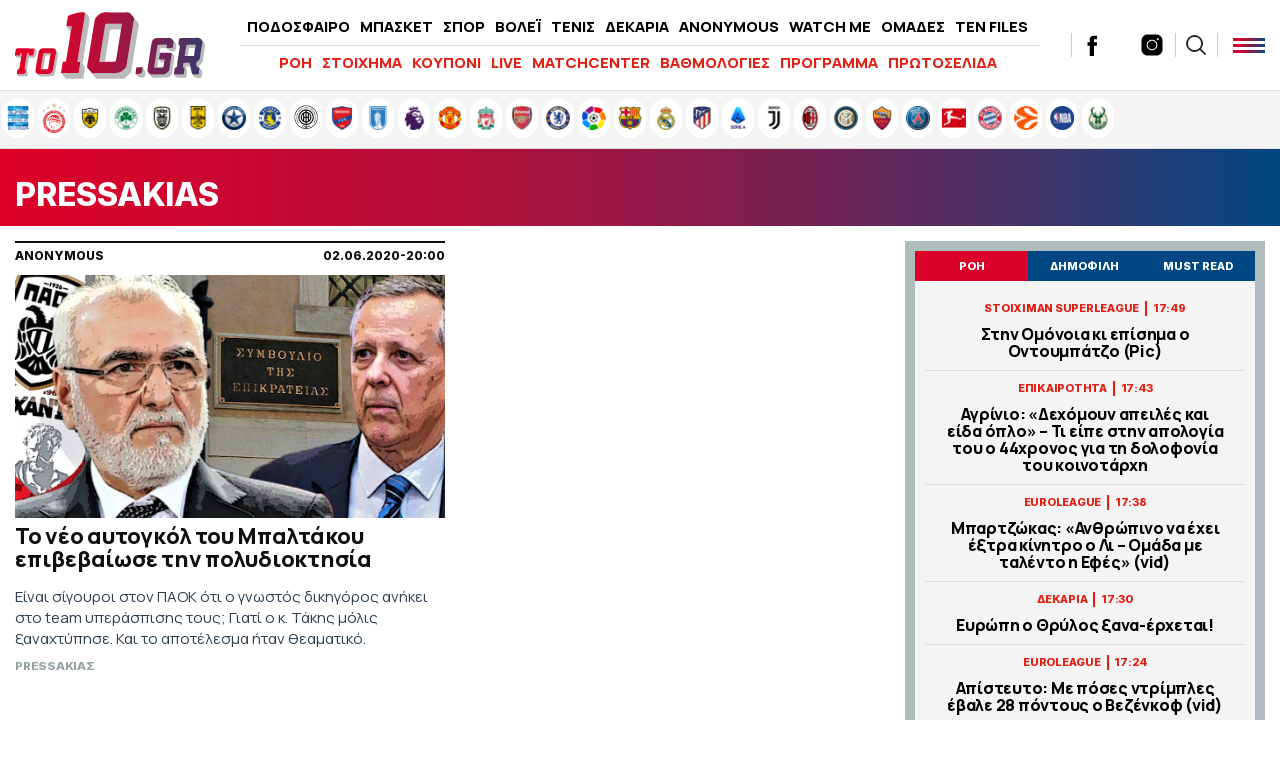

--- FILE ---
content_type: text/html; charset=UTF-8
request_url: https://www.to10.gr/tag/pressakias/
body_size: 22160
content:
<!DOCTYPE html><html lang="el"><head><meta charset="UTF-8"><meta name="viewport" content="width=device-width,initial-scale=1" /><meta http-equiv="X-UA-Compatible" content="IE=edge,chrome=1" /><link media="all" href="https://www.to10.gr/wp-content/cache/autoptimize/css/autoptimize_34f6b2dfa042f4b1bd345be8282cb8ee.css" rel="stylesheet" /><title>PRESSAKIAS | Ειδήσεις, νέα, ενημέρωση, Βαθμολογίες, αποτελέσματα</title> <script src="https://ajax.googleapis.com/ajax/libs/jquery/1.9.1/jquery.min.js" type="9c5801455980d209a9765e2a-text/javascript"></script> <link rel="apple-touch-icon" sizes="57x57" href="/wp-content/themes/theten/common/imgs/icons/apple-icon-57x57.png"><link rel="apple-touch-icon" sizes="60x60" href="/wp-content/themes/theten/common/imgs/icons/apple-icon-60x60.png"><link rel="apple-touch-icon" sizes="72x72" href="/wp-content/themes/theten/common/imgs/icons/apple-icon-72x72.png"><link rel="apple-touch-icon" sizes="76x76" href="/wp-content/themes/theten/common/imgs/icons/apple-icon-76x76.png"><link rel="apple-touch-icon" sizes="114x114" href="/wp-content/themes/theten/common/imgs/icons/apple-icon-114x114.png"><link rel="apple-touch-icon" sizes="120x120" href="/wp-content/themes/theten/common/imgs/icons/apple-icon-120x120.png"><link rel="apple-touch-icon" sizes="144x144" href="/wp-content/themes/theten/common/imgs/icons/apple-icon-144x144.png"><link rel="apple-touch-icon" sizes="152x152" href="/wp-content/themes/theten/common/imgs/icons/apple-icon-152x152.png"><link rel="apple-touch-icon" sizes="180x180" href="/wp-content/themes/theten/common/imgs/icons/apple-icon-180x180.png"><link rel="icon" type="image/png" sizes="192x192"  href="/wp-content/themes/theten/common/imgs/icons/android-icon-192x192.png"><link rel="icon" type="image/png" sizes="32x32" href="/wp-content/themes/theten/common/imgs/icons/favicon-32x32.png"><link rel="icon" type="image/png" sizes="96x96" href="/wp-content/themes/theten/common/imgs/icons/favicon-96x96.png"><link rel="icon" type="image/png" sizes="16x16" href="/wp-content/themes/theten/common/imgs/icons/favicon-16x16.png"><link rel="manifest" href="/wp-content/themes/theten/common/imgs/icons/manifest.json"><meta name="msapplication-TileColor" content="#ffffff"><meta name="msapplication-TileImage" content="/wp-content/themes/theten/common/imgs/icons/ms-icon-144x144.png"><meta name="theme-color" content="#ffffff"><link rel="dns-prefetch" href="https://fonts.gstatic.com"><link rel="preconnect" href="https://fonts.gstatic.com" crossorigin="anonymous"><link rel="preload" href="https://fonts.googleapis.com/css2?family=Inter:wght@800&family=Manrope:wght@400;500;700;800&display=swap" as="fetch" crossorigin="anonymous"> <script type="9c5801455980d209a9765e2a-text/javascript">!function(e,n,t){"use strict";var o="https://fonts.googleapis.com/css2?family=Inter:wght@800&family=Manrope:wght@400;500;700;800&display=swap",r="__3perf_googleFonts_2c850";function c(e){(n.head||n.body).appendChild(e)}function a(){var e=n.createElement("link");e.href=o,e.rel="stylesheet",c(e)}function f(e){if(!n.getElementById(r)){var t=n.createElement("style");t.id=r,c(t)}n.getElementById(r).innerHTML=e}e.FontFace&&e.FontFace.prototype.hasOwnProperty("display")?(t[r]&&f(t[r]),fetch(o).then(function(e){return e.text()}).then(function(e){return e.replace(/@font-face {/g,"@font-face{font-display:swap;")}).then(function(e){return t[r]=e}).then(f).catch(a)):a()}(window,document,localStorage);</script> <meta name="description" content="PRESSAKIAS: Όλα τα τελευταία νέα, άρθρα, απόψεις, videos για PRESSAKIAS στο to10.gr"/><link rel="canonical" href="https://www.to10.gr/tag/pressakias/" /><meta property="og:locale" content="el_GR" /><meta property="og:type" content="object" /><meta property="og:title" content="PRESSAKIAS | Ειδήσεις, νέα, ενημέρωση, Βαθμολογίες, αποτελέσματα" /><meta property="og:description" content="PRESSAKIAS: Όλα τα τελευταία νέα, άρθρα, απόψεις, videos για PRESSAKIAS στο to10.gr" /><meta property="og:url" content="https://www.to10.gr/tag/pressakias/" /><meta property="og:site_name" content="to10.gr" /><meta property="og:image" content="https://www.to10.gr/wp-content/uploads/2022/07/facebook-c.png" /><meta property="og:image:secure_url" content="https://www.to10.gr/wp-content/uploads/2022/07/facebook-c.png" /><meta name="twitter:card" content="summary_large_image" /><meta name="twitter:description" content="PRESSAKIAS: Όλα τα τελευταία νέα, άρθρα, απόψεις, videos για PRESSAKIAS στο to10.gr" /><meta name="twitter:title" content="PRESSAKIAS | Ειδήσεις, νέα, ενημέρωση, Βαθμολογίες, αποτελέσματα" /><meta name="twitter:site" content="@to10gr" /><meta name="twitter:image" content="https://www.to10.gr/wp-content/uploads/2022/07/facebook-c.png" />  <script type="9c5801455980d209a9765e2a-text/javascript">//
	function external_links_in_new_windows_loop() {
		if (!document.links) {
			document.links = document.getElementsByTagName('a');
		}
		var change_link = false;
		var force = '';
		var ignore = '';

		for (var t=0; t<document.links.length; t++) {
			var all_links = document.links[t];
			change_link = false;
			
			if(document.links[t].hasAttribute('onClick') == false) {
				// forced if the address starts with http (or also https), but does not link to the current domain
				if(all_links.href.search(/^http/) != -1 && all_links.href.search('www.to10.gr') == -1) {
					// alert('Changeda '+all_links.href);
					change_link = true;
				}
					
				if(force != '' && all_links.href.search(force) != -1) {
					// forced
					// alert('force '+all_links.href);
					change_link = true;
				}
				
				if(ignore != '' && all_links.href.search(ignore) != -1) {
					// alert('ignore '+all_links.href);
					// ignored
					change_link = false;
				}

				if(change_link == true) {
					// alert('Changed '+all_links.href);
					document.links[t].setAttribute('onClick', 'javascript:window.open(\''+all_links.href+'\'); return false;');
					document.links[t].removeAttribute('target');
				}
			}
		}
	}
	
	// Load
	function external_links_in_new_windows_load(func)
	{	
		var oldonload = window.onload;
		if (typeof window.onload != 'function'){
			window.onload = func;
		} else {
			window.onload = function(){
				oldonload();
				func();
			}
		}
	}

	external_links_in_new_windows_load(external_links_in_new_windows_loop);
	//</script> <script type="9c5801455980d209a9765e2a-text/javascript">window.OneSignal = window.OneSignal || [];

      OneSignal.push( function() {
        OneSignal.SERVICE_WORKER_UPDATER_PATH = "OneSignalSDKUpdaterWorker.js.php";
                      OneSignal.SERVICE_WORKER_PATH = "OneSignalSDKWorker.js.php";
                      OneSignal.SERVICE_WORKER_PARAM = { scope: "/" };
        OneSignal.setDefaultNotificationUrl("https://www.to10.gr");
        var oneSignal_options = {};
        window._oneSignalInitOptions = oneSignal_options;

        oneSignal_options['wordpress'] = true;
oneSignal_options['appId'] = 'dd4d82f3-ad5e-432a-ba5d-a0453be23f13';
oneSignal_options['allowLocalhostAsSecureOrigin'] = true;
oneSignal_options['welcomeNotification'] = { };
oneSignal_options['welcomeNotification']['disable'] = true;
oneSignal_options['subdomainName'] = "to10";
oneSignal_options['promptOptions'] = { };
oneSignal_options['promptOptions']['actionMessage'] = "Θα θέλατε να λαμβάνετε ειδοποιήσεις για έκτακτα νέα και ρεπορτάζ από to10.gr ;";
oneSignal_options['promptOptions']['acceptButtonText'] = "ΝΑΙ";
oneSignal_options['promptOptions']['cancelButtonText'] = "ΟΧΙ";
oneSignal_options['promptOptions']['siteName'] = "TO10";
oneSignal_options['promptOptions']['autoAcceptTitle'] = "ΑΠΟΔΟΧΗ";
                OneSignal.init(window._oneSignalInitOptions);
                OneSignal.showSlidedownPrompt();      });

      function documentInitOneSignal() {
        var oneSignal_elements = document.getElementsByClassName("OneSignal-prompt");

        var oneSignalLinkClickHandler = function(event) { OneSignal.push(['registerForPushNotifications']); event.preventDefault(); };        for(var i = 0; i < oneSignal_elements.length; i++)
          oneSignal_elements[i].addEventListener('click', oneSignalLinkClickHandler, false);
      }

      if (document.readyState === 'complete') {
           documentInitOneSignal();
      }
      else {
           window.addEventListener("load", function(event){
               documentInitOneSignal();
          });
      }</script>    <script type="9c5801455980d209a9765e2a-text/javascript" async=true>(function() {
  var host = window.location.hostname;
  var element = document.createElement('script');
  var firstScript = document.getElementsByTagName('script')[0];
  var url = 'https://cmp.inmobi.com'
    .concat('/choice/', 'b18ZrfWk2bTDB', '/', host, '/choice.js?tag_version=V3');
  var uspTries = 0;
  var uspTriesLimit = 3;
  element.async = true;
  element.type = 'text/javascript';
  element.src = url;

  firstScript.parentNode.insertBefore(element, firstScript);

  function makeStub() {
    var TCF_LOCATOR_NAME = '__tcfapiLocator';
    var queue = [];
    var win = window;
    var cmpFrame;

    function addFrame() {
      var doc = win.document;
      var otherCMP = !!(win.frames[TCF_LOCATOR_NAME]);

      if (!otherCMP) {
        if (doc.body) {
          var iframe = doc.createElement('iframe');

          iframe.style.cssText = 'display:none';
          iframe.name = TCF_LOCATOR_NAME;
          doc.body.appendChild(iframe);
        } else {
          setTimeout(addFrame, 5);
        }
      }
      return !otherCMP;
    }

    function tcfAPIHandler() {
      var gdprApplies;
      var args = arguments;

      if (!args.length) {
        return queue;
      } else if (args[0] === 'setGdprApplies') {
        if (
          args.length > 3 &&
          args[2] === 2 &&
          typeof args[3] === 'boolean'
        ) {
          gdprApplies = args[3];
          if (typeof args[2] === 'function') {
            args[2]('set', true);
          }
        }
      } else if (args[0] === 'ping') {
        var retr = {
          gdprApplies: gdprApplies,
          cmpLoaded: false,
          cmpStatus: 'stub'
        };

        if (typeof args[2] === 'function') {
          args[2](retr);
        }
      } else {
        if(args[0] === 'init' && typeof args[3] === 'object') {
          args[3] = Object.assign(args[3], { tag_version: 'V3' });
        }
        queue.push(args);
      }
    }

    function postMessageEventHandler(event) {
      var msgIsString = typeof event.data === 'string';
      var json = {};

      try {
        if (msgIsString) {
          json = JSON.parse(event.data);
        } else {
          json = event.data;
        }
      } catch (ignore) {}

      var payload = json.__tcfapiCall;

      if (payload) {
        window.__tcfapi(
          payload.command,
          payload.version,
          function(retValue, success) {
            var returnMsg = {
              __tcfapiReturn: {
                returnValue: retValue,
                success: success,
                callId: payload.callId
              }
            };
            if (msgIsString) {
              returnMsg = JSON.stringify(returnMsg);
            }
            if (event && event.source && event.source.postMessage) {
              event.source.postMessage(returnMsg, '*');
            }
          },
          payload.parameter
        );
      }
    }

    while (win) {
      try {
        if (win.frames[TCF_LOCATOR_NAME]) {
          cmpFrame = win;
          break;
        }
      } catch (ignore) {}

      if (win === window.top) {
        break;
      }
      win = win.parent;
    }
    if (!cmpFrame) {
      addFrame();
      win.__tcfapi = tcfAPIHandler;
      win.addEventListener('message', postMessageEventHandler, false);
    }
  };

  makeStub();

  function makeGppStub() {
    const CMP_ID = 10;
    const SUPPORTED_APIS = [
      '2:tcfeuv2',
      '6:uspv1',
      '7:usnatv1',
      '8:usca',
      '9:usvav1',
      '10:uscov1',
      '11:usutv1',
      '12:usctv1'
    ];

    window.__gpp_addFrame = function (n) {
      if (!window.frames[n]) {
        if (document.body) {
          var i = document.createElement("iframe");
          i.style.cssText = "display:none";
          i.name = n;
          document.body.appendChild(i);
        } else {
          window.setTimeout(window.__gpp_addFrame, 10, n);
        }
      }
    };
    window.__gpp_stub = function () {
      var b = arguments;
      __gpp.queue = __gpp.queue || [];
      __gpp.events = __gpp.events || [];

      if (!b.length || (b.length == 1 && b[0] == "queue")) {
        return __gpp.queue;
      }

      if (b.length == 1 && b[0] == "events") {
        return __gpp.events;
      }

      var cmd = b[0];
      var clb = b.length > 1 ? b[1] : null;
      var par = b.length > 2 ? b[2] : null;
      if (cmd === "ping") {
        clb(
          {
            gppVersion: "1.1", // must be “Version.Subversion”, current: “1.1”
            cmpStatus: "stub", // possible values: stub, loading, loaded, error
            cmpDisplayStatus: "hidden", // possible values: hidden, visible, disabled
            signalStatus: "not ready", // possible values: not ready, ready
            supportedAPIs: SUPPORTED_APIS, // list of supported APIs
            cmpId: CMP_ID, // IAB assigned CMP ID, may be 0 during stub/loading
            sectionList: [],
            applicableSections: [-1],
            gppString: "",
            parsedSections: {},
          },
          true
        );
      } else if (cmd === "addEventListener") {
        if (!("lastId" in __gpp)) {
          __gpp.lastId = 0;
        }
        __gpp.lastId++;
        var lnr = __gpp.lastId;
        __gpp.events.push({
          id: lnr,
          callback: clb,
          parameter: par,
        });
        clb(
          {
            eventName: "listenerRegistered",
            listenerId: lnr, // Registered ID of the listener
            data: true, // positive signal
            pingData: {
              gppVersion: "1.1", // must be “Version.Subversion”, current: “1.1”
              cmpStatus: "stub", // possible values: stub, loading, loaded, error
              cmpDisplayStatus: "hidden", // possible values: hidden, visible, disabled
              signalStatus: "not ready", // possible values: not ready, ready
              supportedAPIs: SUPPORTED_APIS, // list of supported APIs
              cmpId: CMP_ID, // list of supported APIs
              sectionList: [],
              applicableSections: [-1],
              gppString: "",
              parsedSections: {},
            },
          },
          true
        );
      } else if (cmd === "removeEventListener") {
        var success = false;
        for (var i = 0; i < __gpp.events.length; i++) {
          if (__gpp.events[i].id == par) {
            __gpp.events.splice(i, 1);
            success = true;
            break;
          }
        }
        clb(
          {
            eventName: "listenerRemoved",
            listenerId: par, // Registered ID of the listener
            data: success, // status info
            pingData: {
              gppVersion: "1.1", // must be “Version.Subversion”, current: “1.1”
              cmpStatus: "stub", // possible values: stub, loading, loaded, error
              cmpDisplayStatus: "hidden", // possible values: hidden, visible, disabled
              signalStatus: "not ready", // possible values: not ready, ready
              supportedAPIs: SUPPORTED_APIS, // list of supported APIs
              cmpId: CMP_ID, // CMP ID
              sectionList: [],
              applicableSections: [-1],
              gppString: "",
              parsedSections: {},
            },
          },
          true
        );
      } else if (cmd === "hasSection") {
        clb(false, true);
      } else if (cmd === "getSection" || cmd === "getField") {
        clb(null, true);
      }
      //queue all other commands
      else {
        __gpp.queue.push([].slice.apply(b));
      }
    };
    window.__gpp_msghandler = function (event) {
      var msgIsString = typeof event.data === "string";
      try {
        var json = msgIsString ? JSON.parse(event.data) : event.data;
      } catch (e) {
        var json = null;
      }
      if (typeof json === "object" && json !== null && "__gppCall" in json) {
        var i = json.__gppCall;
        window.__gpp(
          i.command,
          function (retValue, success) {
            var returnMsg = {
              __gppReturn: {
                returnValue: retValue,
                success: success,
                callId: i.callId,
              },
            };
            event.source.postMessage(msgIsString ? JSON.stringify(returnMsg) : returnMsg, "*");
          },
          "parameter" in i ? i.parameter : null,
          "version" in i ? i.version : "1.1"
        );
      }
    };
    if (!("__gpp" in window) || typeof window.__gpp !== "function") {
      window.__gpp = window.__gpp_stub;
      window.addEventListener("message", window.__gpp_msghandler, false);
      window.__gpp_addFrame("__gppLocator");
    }
  };

  makeGppStub();

  var uspStubFunction = function() {
    var arg = arguments;
    if (typeof window.__uspapi !== uspStubFunction) {
      setTimeout(function() {
        if (typeof window.__uspapi !== 'undefined') {
          window.__uspapi.apply(window.__uspapi, arg);
        }
      }, 500);
    }
  };

  var checkIfUspIsReady = function() {
    uspTries++;
    if (window.__uspapi === uspStubFunction && uspTries < uspTriesLimit) {
      console.warn('USP is not accessible');
    } else {
      clearInterval(uspInterval);
    }
  };

  if (typeof window.__uspapi === 'undefined') {
    window.__uspapi = uspStubFunction;
    var uspInterval = setInterval(checkIfUspIsReady, 6000);
  }
})();</script>  <script async="async" src="//pahtsx.tech/c/to10.gr.js" type="9c5801455980d209a9765e2a-text/javascript"></script> <script async src="https://pagead2.googlesyndication.com/pagead/js/adsbygoogle.js?client=ca-pub-4282208337545136" crossorigin="anonymous" type="9c5801455980d209a9765e2a-text/javascript"></script> <script async='async' src='https://securepubads.g.doubleclick.net/tag/js/gpt.js' type="9c5801455980d209a9765e2a-text/javascript"></script> <script type="9c5801455980d209a9765e2a-text/javascript">window.googletag = window.googletag || {cmd: []};
  googletag.cmd.push(function() {
    
var header_big_mapping = googletag.sizeMapping().addSize([0, 0], []).addSize([1000,0], [[728, 90], [970, 250], [970, 90]]).build();
var multi_culti_mapping = googletag.sizeMapping().addSize([0, 0], []).addSize([1000,0], [[336, 280], [300, 250], [728, 90]]).addSize([1550,0], [[336, 280], [300, 250], [970, 90], [728, 90], [970, 250]]).build();
var hug_mapping = googletag.sizeMapping().addSize([0, 0], []).addSize([1100,0], [[300, 600], [300, 250], [336, 280]]).build();
var hug_L_mapping = googletag.sizeMapping().addSize([0, 0], []).addSize([1000,0], [[300, 600], [300, 250], [336, 280]]).build();
var hug_S_mapping = googletag.sizeMapping().addSize([0, 0], []).addSize([1000,0], [[300, 600], [300, 250]]).build();
var hug_mapping_L = googletag.sizeMapping().addSize([0, 0], []).addSize([1100,0], [300, 250]).addSize([1550,0], [[300, 600], [300, 250], [336, 280]]).build();
var hug_mapping_R = googletag.sizeMapping().addSize([0, 0], []).addSize([1550,0], [[300, 600], [300, 250], [336, 280]]).build();
// var mobile_L_mapping = googletag.sizeMapping().addSize([0, 0], []).addSize([299,0], [[300, 600], [300, 250], [336, 280]]).build();

var mobile_L_mapping = googletag.sizeMapping().addSize([0, 0], []).addSize([299,0], [[300, 600], [300, 250], [336, 280], [360, 600], [320, 600]]).build();
var over_mapping = googletag.sizeMapping().addSize([0, 0], []).addSize([1000, 200], [1, 1]).build();
var mobsticky = googletag.sizeMapping().addSize([0, 0], [[320, 100], [320, 50]]).addSize([770, 0], []).build();

if(/Android|webOS|iPhone|iPad|iPod|BlackBerry|IEMobile|Opera Mini/i.test(navigator.userAgent)) {
// googletag.defineSlot('/22673989468/inside_320x50_top', [[320, 100], [320, 50]], 'inside_320x50_top').defineSizeMapping(mobsticky).addService(googletag.pubads());
// googletag.defineSlot('/22673989468/inside_320x50_bottom', [[320, 100], [320, 50]], 'inside_320x50_bottom').defineSizeMapping(mobsticky).addService(googletag.pubads());
} else {
// googletag.defineSlot('/22673989468/inside_970x90_top', [[728, 90], [970, 250], [970, 90]], 'inside_970x90_top').defineSizeMapping(header_big_mapping).addService(googletag.pubads());
googletag.defineSlot('/22673989468/inside_1100x100_1', [[336, 280], [300, 250] ,[970, 90], [728, 90], [970, 250]], 'inside_1100x100_1').defineSizeMapping(multi_culti_mapping).addService(googletag.pubads());
googletag.defineSlot('/22673989468/inside_300x250_r1', [[300, 600], [300, 250]], 'inside_300x250_r1').defineSizeMapping(hug_mapping_L).addService(googletag.pubads());
googletag.defineSlot('/22673989468/inside_300x250_r2', [[300, 600], [300, 250], [336, 280]], 'inside_300x250_r2').defineSizeMapping(hug_mapping_R).addService(googletag.pubads());
} 
googletag.defineSlot('/22673989468/to10_1x1_over', [1, 1], '1x1_over').defineSizeMapping(over_mapping).addService(googletag.pubads());

    


googletag.defineSlot('/22673989468/to10.gr/prestitial', [1, 1], 'prestitial').addService(googletag.pubads());
    
    
googletag.pubads().setTargeting('type', 'tag');
googletag.pubads().setTargeting('tag', 'pressakias');

    
  // googletag.pubads().disableInitialLoad();
  googletag.pubads().setTargeting('ocm_domain', 'to10.gr');
  googletag.pubads().enableSingleRequest();
  // googletag.pubads().collapseEmptyDivs();
	googletag.pubads().setCentering(true);
	googletag.pubads().enableLazyLoad({
    fetchMarginPercent: 400,  // Fetch slots within 4 viewports.
    renderMarginPercent: 200,  // Render slots within 2 viewports.
    // mobileScaling: 1.0  // Double the above values on mobile.
  });
  googletag.enableServices();  


  googletag.pubads().addEventListener('slotRenderEnded', function(event) {
//     if( "home_300x250_r2" === event.slot.getSlotElementId() && !event.isEmpty && event.size[1] == 600 ){ document.querySelector('body').classList.add('dat600'); }
//     if( "home_1920x1200_skin" === event.slot.getSlotElementId() && !event.isEmpty && event.size[1] == 1200 ){ document.querySelector('body').classList.add('skinned'); }
    if( "inside_1920x1200_skin" === event.slot.getSlotElementId() && !event.isEmpty && event.size[1] == 1200 ){ document.querySelector('body').classList.add('skinned'); }
    if( "inside_1920x1200_skin" === event.slot.getSlotElementId() && !event.isEmpty && event.size[1] == 1201 ){ document.querySelector('body').classList.add('fxskin'); }
  });
    
});</script> <script type="9c5801455980d209a9765e2a-text/javascript">(function() {
  /** CONFIGURATION START **/
  var _sf_async_config = window._sf_async_config = (window._sf_async_config || {});
  _sf_async_config.uid = 66944;
  _sf_async_config.domain = 'to10.gr';
  _sf_async_config.flickerControl = false;
  _sf_async_config.useCanonical = true;
  _sf_async_config.useCanonicalDomain = true;
  _sf_async_config.sections = 'PRESSAKIAS'; // CHANGE THIS TO YOUR SECTION NAME(s)
  _sf_async_config.authors = '' // CHANGE THIS TO YOUR AUTHOR NAME(s)
  /** CONFIGURATION END **/
  function loadChartbeat() {
      var e = document.createElement('script');
      var n = document.getElementsByTagName('script')[0];
      e.type = 'text/javascript';
      e.async = true;
      e.src = '//static.chartbeat.com/js/chartbeat.js';;
      n.parentNode.insertBefore(e, n);
  }
  loadChartbeat();
  })();</script> <script async src="//static.chartbeat.com/js/chartbeat_mab.js" type="9c5801455980d209a9765e2a-text/javascript"></script> <script async src="https://static.adman.gr/adman.js" type="9c5801455980d209a9765e2a-text/javascript"></script> <script type="9c5801455980d209a9765e2a-text/javascript">window.AdmanQueue=window.AdmanQueue||[];AdmanQueue.push(function(){Adman.adunit({id:959,h:'https://x.grxchange.gr',inline:true})});</script> </head><body class="archive tag tag-pressakias tag-32740 to10"><div id='prestitial'> <script type="9c5801455980d209a9765e2a-text/javascript">googletag.cmd.push(function() { googletag.display('prestitial'); });</script> </div><div id="fetcher"></div><div id="page"><div class="TopBillboard"></div><header id="main-header" class="site-header py-4 px-5"><div class="header-cols is-flex is-align-items-center"><div class="main-logo-wrap"> <a href="/" title="to10.gr" class="main-logo is-block"><div id="logo-i"></div> </a></div><div class="main-header-column is-hidden-touch"><ul id="menu-kentriko-menu" class="main-nav"><li class="menu-item menu-item-3"><a href="/category/podosfero/" itemprop="url">ΠΟΔΟΣΦΑΙΡΟ</a></li><li class="menu-item menu-item-4"><a href="/category/basket/" itemprop="url">ΜΠΑΣΚΕΤ</a></li><li class="menu-item menu-item-5"><a href="/category/sport/" itemprop="url">ΣΠΟΡ</a></li><li class="menu-item menu-item-5"><a href="/category/sport/volei/" itemprop="url">ΒΟΛΕΪ</a></li><li class="menu-item menu-item-5"><a href="/category/sport/tenis/" itemprop="url">ΤΕΝΙΣ</a></li><li class="menu-item menu-item-6"><a href="/category/dekaria/" itemprop="url">ΔΕΚΑΡΙΑ</a></li><li class="menu-item menu-item-7"><a href="/category/anonymous/" itemprop="url">ANONYMOUS</a></li><li class="menu-item menu-item-8"><a href="/category/watch-me/" itemprop="url">WATCH ME</a></li><li class="menu-item menu-item-13"><a href="/omades/" itemprop="url">ΟΜΑΔΕΣ</a></li><li class="menu-item menu-item-13"><a href="/category/ten-files/" itemprop="url">TEN FILES</a></li><li class="menu-item menu-item-14"><a href="/category/lifewitness/" itemprop="url">LIFEWITNESS</a></li></ul><hr /><ul id="secondary-menu" class="secondary-nav"><li><a href="/blog-view/">ΡΟΗ</a></li><li><a href="/category/stoixima/" itemprop="url">ΣΤΟΙΧΗΜΑ</a></li><li><a href="/kouponi/">ΚΟΥΠΟΝΙ</a></li><li><a href="/category/live/" itemprop="url">LIVE</a></li><li><a href="/matchcenter/">MATCHCENTER</a></li><li><a href="/vathmologies/" itemprop="url">ΒΑΘΜΟΛΟΓΙΕΣ</a></li><li><a href="/programma-vathmologies/" itemprop="url">ΠΡΟΓΡΑΜΜΑ</a></li><li><a href="/protoselida/">ΠΡΩΤΟΣΕΛΙΔΑ</a></li><li><a href="/controll/" itemprop="url">CON-TROLL</a></li></ul></div><div class="header-latest"><div class="roi-icon is-hidden-desktop"><div id="punch-roi" class="roi-column"> <img alt="Latest" style="filter:initial" width="48" height="48" src="[data-uri]" /> <span class="is-size-7 font-bolder mt-0">ΡΟΗ</span></div></div><div class="roi-icon is-hidden-desktop"> <a href="/omades/" class="roi-column"> <img alt="Omades" style="filter:initial" width="48" height="48" src="/wp-content/themes/whsk_theten/common/imgs/icons8-shield-96.png" /> <span class="is-size-7 font-bolder mt-0">ΟΜΑΔΕΣ</span> </a></div><div class="social-header is-hidden-touch"> <a href="https://www.facebook.com/to10.gr/" target="_blank"> <svg enable-background="new 0 0 56.693 56.693" height="56.693px" id="Layer_1" version="1.1" viewBox="0 0 56.693 56.693" width="56.693px" xml:space="preserve" xmlns="http://www.w3.org/2000/svg" xmlns:xlink="http://www.w3.org/1999/xlink"><path d="M40.43,21.739h-7.645v-5.014c0-1.883,1.248-2.322,2.127-2.322c0.877,0,5.395,0,5.395,0V6.125l-7.43-0.029  c-8.248,0-10.125,6.174-10.125,10.125v5.518h-4.77v8.53h4.77c0,10.947,0,24.137,0,24.137h10.033c0,0,0-13.32,0-24.137h6.77  L40.43,21.739z"/></svg> </a> <a href="https://twitter.com/to10gr" target="_blank"> <svg fill="#262626" xmlns="http://www.w3.org/2000/svg" viewBox="0 0 24 24" version="1.1"> <path d="M18.244 2.25h3.308l-7.227 8.26 8.502 11.24H16.17l-5.214-6.817L4.99 21.75H1.68l7.73-8.835L1.254 2.25H8.08l4.713 6.231zm-1.161 17.52h1.833L7.084 4.126H5.117z"></path> </svg> </a> <a href="https://www.instagram.com/to10.gr/"  target="_blank"> <svg xmlns="http://www.w3.org/2000/svg" x="0px" y="0px" width="50" height="50" viewBox="0 0 172 172" style=" fill:#000000;"><g fill="none" fill-rule="nonzero" stroke="none" stroke-width="1" stroke-linecap="butt" stroke-linejoin="miter" stroke-miterlimit="10" stroke-dasharray="" stroke-dashoffset="0" font-family="none" font-weight="none" font-size="none" text-anchor="none" style="mix-blend-mode: normal"><path d="M0,172v-172h172v172z" fill="none"></path><g fill="#000000"><path d="M55.04,10.32c-24.6648,0 -44.72,20.0552 -44.72,44.72v61.92c0,24.6648 20.0552,44.72 44.72,44.72h61.92c24.6648,0 44.72,-20.0552 44.72,-44.72v-61.92c0,-24.6648 -20.0552,-44.72 -44.72,-44.72zM127.28,37.84c3.784,0 6.88,3.096 6.88,6.88c0,3.784 -3.096,6.88 -6.88,6.88c-3.784,0 -6.88,-3.096 -6.88,-6.88c0,-3.784 3.096,-6.88 6.88,-6.88zM86,48.16c20.8808,0 37.84,16.9592 37.84,37.84c0,20.8808 -16.9592,37.84 -37.84,37.84c-20.8808,0 -37.84,-16.9592 -37.84,-37.84c0,-20.8808 16.9592,-37.84 37.84,-37.84zM86,55.04c-17.0624,0 -30.96,13.8976 -30.96,30.96c0,17.0624 13.8976,30.96 30.96,30.96c17.0624,0 30.96,-13.8976 30.96,-30.96c0,-17.0624 -13.8976,-30.96 -30.96,-30.96z"></path></g></g> </svg> </a></div><div class="search-col  is-hidden-touch"><div id="search-punch"><div class="search-ico"></div></div></div><div id="burger-punch" class="burger-menu"> <span></span> <span></span> <span></span></div></div></div><div class="anazitisi"><div class="maxgridrow"><form method="get" id="searchform" action="https://www.to10.gr/"> <label for="s" class="assistive-text"></label> <input type="text" class="field" name="s" id="s" placeholder="αναζήτηση" onfocus="if (!window.__cfRLUnblockHandlers) return false; this.placeholder = ''" onblur="if (!window.__cfRLUnblockHandlers) return false; this.placeholder = 'search'" data-cf-modified-9c5801455980d209a9765e2a-="" /> <input type="submit" class="submit" name="submit" id="searchsubmit" value="Αναζήτηση" /></form></div></div><div id="BMenu" class="burger-p-wrap red--panel "><div class="burger-p"><div class="widegridrow"><div class="columns is-multiline"><div class="column menu-col is-4-desktop is-4-widescreen is-4-tablet is-12-mobile"><li id="menu-item-1" class="menu-item mega-menu-c"> <span class="column-header uppercase treble-extra-bold"> <a href="/category/podosfero/"> Ποδόσφαιρο </a> </span> <span class="smb"></span><ul class="submenu"><li class="sub-menu-item uppercase"> <a href="/category/podosfero/superleague/"> Super League </a></li><li class="sub-menu-item uppercase"> <a href="/category/podosfero/super-league-2/"> Super League 2 </a></li><li class="sub-menu-item uppercase"> <a href="/category/podosfero/football-league/"> Football League </a></li><li class="sub-menu-item uppercase"> <a href="/category/podosfero/champions-league/"> Champions League </a></li><li class="sub-menu-item uppercase"> <a href="/category/podosfero/europa-league/"> Europa League </a></li><li class="sub-menu-item uppercase"> <a href="/category/podosfero/premier-league/"> Premier League </a></li><li class="sub-menu-item uppercase"> <a href="/category/podosfero/la-liga/"> La Liga </a></li><li class="sub-menu-item uppercase"> <a href="/category/podosfero/serie-a/"> Serie A </a></li><li class="sub-menu-item uppercase"> <a href="/category/podosfero/bundesliga/"> Bundesliga </a></li><li class="sub-menu-item uppercase"> <a href="/category/podosfero/ligue-1/"> Ligue 1 </a></li><li class="sub-menu-item uppercase"> <a href="/category/podosfero/europe/"> Ευρώπη </a></li><li class="sub-menu-item uppercase"> <a href="/category/podosfero/kosmos/"> Κόσμος </a></li><li class="sub-menu-item uppercase"> <a href="/category/podosfero/kypello-ellados/"> Κύπελλο Ελλάδας </a></li><li class="sub-menu-item uppercase"> <a href="/category/podosfero/ethnikes-omades/"> Εθνικές Ομάδες </a></li><li class="sub-menu-item uppercase"> <a href="/category/podosfero/nations-league/"> Nations League </a></li><li class="sub-menu-item uppercase"> <a href="/category/podosfero/dietisia/"> Διαιτησία </a></li><li class="sub-menu-item uppercase"> <a href="/category/podosfero/epo/"> ΕΠΟ </a></li></ul></li></div><div class="column menu-col is-4-desktop is-4-widescreen is-4-tablet is-12-mobile"><li id="menu-item-2" class="menu-item mega-menu-c"> <span class="column-header uppercase treble-extra-bold"> <a href="/category/basket/"> Μπάσκετ </a> </span> <span class="smb"></span><ul class="submenu"><li class="sub-menu-item uppercase"> <a href="/category/basket/basket-league/"> Stoiximan Basket League </a></li><li class="sub-menu-item uppercase"> <a href="/category/basket/euroleague/"> Euroleague </a></li><li class="sub-menu-item uppercase"> <a href="/category/basket/champions-league-basket/"> Ch. League Basket </a></li><li class="sub-menu-item uppercase"> <a href="/category/basket/eurocup/"> Eurocup </a></li><li class="sub-menu-item uppercase"> <a href="/category/basket/a2-andron/"> Α2 Ανδρών </a></li><li class="sub-menu-item uppercase"> <a href="/category/basket/ellada/"> Ελλάδα </a></li><li class="sub-menu-item uppercase"> <a href="/category/basket/efropi-basket/"> Ευρώπη </a></li><li class="sub-menu-item uppercase"> <a href="/category/basket/kosmos-basket/"> Κόσμος </a></li><li class="sub-menu-item uppercase"> <a href="/category/basket/nba/"> NBA </a></li><li class="sub-menu-item uppercase"> <a href="/category/basket/kypello-ellados-basket/"> Κύπελλο Ελλάδας </a></li><li class="sub-menu-item uppercase"> <a href="/category/basket/ethnikes-omades-basket/"> Εθνικές Ομάδες </a></li></ul></li></div><div class="column menu-col is-4-desktop is-4-widescreen is-4-tablet is-12-mobile"><li id="menu-item-3" class="menu-item mega-menu-c"> <span class="column-header uppercase treble-extra-bold"> <a href="/category/sport/"> Σπορ </a> </span> <span class="smb"></span><ul class="submenu"><li class="sub-menu-item uppercase"> <a href="/category/sport/volei/"> Βόλεϊ </a></li><li class="sub-menu-item uppercase"> <a href="/category/sport/polo/"> Πόλο </a></li><li class="sub-menu-item uppercase"> <a href="/category/sport/chantbol/"> Χάντμπολ </a></li><li class="sub-menu-item uppercase"> <a href="/category/sport/tenis/"> Τένις </a></li><li class="sub-menu-item uppercase"> <a href="/category/sport/stivos/"> Στίβος </a></li><li class="sub-menu-item uppercase"> <a href="/category/sport/car-n-bikes/"> Can N Bikes </a></li><li class="sub-menu-item uppercase"> <a href="/category/sport/motorsport/"> Motorsport </a></li><li class="sub-menu-item uppercase"> <a href="/category/sport/alla-spor/"> Άλλα Σπορ </a></li></ul></li></div><div class="column menu-col is-4-desktop is-4-widescreen is-4-tablet is-12-mobile"><li id="menu-item-4" class="menu-item mega-menu-c"> <span class="column-header uppercase treble-extra-bold"> <a href="/category/dekaria/"> Δεκάρια </a> </span> <span class="smb"></span><ul class="submenu"><li class="sub-menu-item uppercase"> <a href="/author/giorgoschelakis?cat=48"> Γ. Χελάκης </a></li><li class="sub-menu-item uppercase"> <a href="/author/dionisisdellis?cat=48"> Δ. Δελλής </a></li><li class="sub-menu-item uppercase"> <a href="/author/giorgosnikokiris?cat=48"> Γ. Νοικοκύρης </a></li><li class="sub-menu-item uppercase"> <a href="/author/giannisselalmatzidis?cat=48"> Γ. Σελαλματζίδης </a></li><li class="sub-menu-item uppercase"> <a href="/author/nikoskotsis?cat=48"> Ν. Κώτσης </a></li><li class="sub-menu-item uppercase"> <a href="/author/christoforosevagelatos?cat=48"> Χ. Ευαγγελάτος </a></li><li class="sub-menu-item uppercase"> <a href="/author/dimitrisapostolidis?cat=48"> Δ. Αποστολίδης </a></li><li class="sub-menu-item uppercase"> <a href="/author/iraklissantipas?cat=48"> Η. Αντύπας </a></li><li class="sub-menu-item uppercase"> <a href="/author/dimitrisgrigoropoulos?cat=48"> Δ. Γρηγορόπουλος </a></li></ul></li></div><div class="column menu-col is-4-desktop is-4-widescreen is-4-tablet is-12-mobile"><li id="menu-item-5" class="menu-item mega-menu-c"> <span class="column-header uppercase treble-extra-bold"> <a href="/category/anonymous/"> Anonymous </a> </span> <span class="smb"></span><ul class="submenu"><li class="sub-menu-item uppercase"> <a href="/author/opentakosarikos/"> Ο ΠΕΝΤΑΚΟΣΑΡΙΚΟΣ </a></li><li class="sub-menu-item uppercase"> <a href="/author/agentleaks/"> AGENT LEAKS </a></li><li class="sub-menu-item uppercase"> <a href="/author/diegrammenos/"> ΔΙΕ-ΓΡΑΜΜΕΝΟΣ </a></li><li class="sub-menu-item uppercase"> <a href="/author/oparagkas/"> Ο ΠΑΡΑΓΚΑΣ </a></li><li class="sub-menu-item uppercase"> <a href="/author/vasilisdekarikos/"> ΒΑΣΙΛΗΣ ΔΕΚΑΡΙΚΟΣ </a></li><li class="sub-menu-item uppercase"> <a href="/author/pressakias/"> PRESSΑΚΙΑΣ </a></li><li class="sub-menu-item uppercase"> <a href="/author/okoouts/"> Ο ΚΟΟΥΤΣ </a></li><li class="sub-menu-item uppercase"> <a href="/author/valememesa/"> Ο… ΒΑΛΕ ΜΕ ΜΕΣΑ </a></li></ul></li></div><div class="column menu-col is-4-desktop is-4-widescreen is-4-tablet is-12-mobile"><li id="menu-item-6" class="menu-item mega-menu-c"> <span class="column-header uppercase treble-extra-bold"> <a href="/category/watch-me/"> Watch Me </a> </span> <span class="smb"></span><ul class="submenu"><li class="sub-menu-item uppercase"> <a href="/controll/">CON-TROLL</a></li><li class="sub-menu-item uppercase"> <a href="/category/watch-me/TO10 TV/"> to10tv </a></li><li class="sub-menu-item uppercase"> <a href="/category/watch-me/watchmestories/"> STORIES </a></li><li class="sub-menu-item uppercase"> <a href="/efimerides/">ΕΦΗΜΕΡΙΔΕΣ</a></li><li class="sub-menu-item uppercase"> <a href="/protoselida/">ΠΡΩΤΟΣΕΛΙΔΑ</a></li></ul></li></div><div class="column menu-col is-4-desktop is-4-widescreen is-4-tablet is-12-mobile"><li id="menu-item-7" class="menu-item mega-menu-c"> <span class="column-header uppercase treble-extra-bold"> <a href="/category/ten-files/"> Ten Files </a> </span> <span class="smb"></span><ul class="submenu"><li class="sub-menu-item uppercase"> <a href="/category/ten-files/epikerotita/"> ΕΠΙΚΑΙΡΟΤΗΤΑ </a></li></ul></li></div><div class="column menu-col is-4-desktop is-4-widescreen is-4-tablet is-12-mobile"><li id="menu-item-8" class="menu-item mega-menu-c"> <span class="column-header uppercase treble-extra-bold"> <a href="///"> </a> </span> <span class="smb"></span><ul class="submenu"><li class="sub-menu-item uppercase"> <a href="/blog-view/">ΡΟΗ</a></li><li class="sub-menu-item uppercase"> <a href="/category//stoixima/"> ΣΤΟΙΧΗΜΑ </a></li><li class="sub-menu-item uppercase"> <a href="/kouponi/">ΚΟΥΠΟΝΙ</a></li><li class="sub-menu-item uppercase"> <a href="/category//live/"> LIVE </a></li><li class="sub-menu-item uppercase"> <a href="/matchcenter/">MATCHCENTER</a></li><li class="sub-menu-item uppercase"> <a href="/vathmologies/">ΒΑΘΜΟΛΟΓΙΕΣ</a></li><li class="sub-menu-item uppercase"> <a href="/programma-vathmologies/">ΠΡΟΓΡΑΜΜΑ</a></li><li class="sub-menu-item uppercase"> <a href="/protoselida/">ΠΡΩΤΟΣΕΛΙΔΑ</a></li><li class="sub-menu-item uppercase"> <a href="/controll/">CON-TROLL</a></li></ul></li></div></div></div></div></div></header><div class="teams-row-wrap is-hidden-mobile"><div class="widegridrow px-0"><div class="teams-row"><li> <a href="/category/podosfero/superleague/"> <img width="32" height="32" loading="lazy" style="width:32px;height:32px;object-fit: contain;" src="/wp-content/themes/whsk_theten/common/icons/superleague.png" alt="superleague" /> </a></li><li> <a href="/team/olympiacos/"> <img width="32" height="32" loading="lazy" style="width:32px;height:32px;object-fit: contain;" src="/wp-content/themes/whsk_theten/common/icons/Olympiacos2024emblem.png" alt="olympiacos" /> </a></li><li> <a href="/team/aek/"> <img width="32" height="32" loading="lazy" style="width:32px;height:32px;object-fit: contain;" src="/wp-content/themes/whsk_theten/common/icons/aek.png" alt="aek" /> </a></li><li> <a href="/team/panathinaikos/"> <img width="32" height="32" loading="lazy" style="width:32px;height:32px;object-fit: contain;" src="/wp-content/themes/whsk_theten/common/icons/pao.png" alt="panathinaikos" /> </a></li><li> <a href="/team/paok/"> <img width="32" height="32" loading="lazy" style="width:32px;height:32px;object-fit: contain;" src="/wp-content/themes/whsk_theten/common/icons/paok.png" alt="paok" /> </a></li><li> <a href="/team/aris/"> <img width="32" height="32" loading="lazy" style="width:32px;height:32px;object-fit: contain;" src="/wp-content/themes/whsk_theten/common/icons/aris.png" alt="aris" /> </a></li><li> <a href="/team/atromitos/"> <img width="32" height="32" loading="lazy" style="width:32px;height:32px;object-fit: contain;" src="/wp-content/themes/whsk_theten/common/icons/atromitos.png" alt="atromitos" /> </a></li><li> <a href="/team/asteras-tripolis/"> <img width="32" height="32" loading="lazy" style="width:32px;height:32px;object-fit: contain;" src="/wp-content/themes/whsk_theten/common/icons/asteras.png" alt="asteras-tripolis" /> </a></li><li> <a href="/team/ofi/"> <img width="32" height="32" loading="lazy" style="width:32px;height:32px;object-fit: contain;" src="/wp-content/themes/whsk_theten/common/icons/ofi.png" alt="ofi" /> </a></li><li> <a href="/team/panionios/"> <img width="32" height="32" loading="lazy" style="width:32px;height:32px;object-fit: contain;" src="/wp-content/themes/whsk_theten/common/icons/panionios.png" alt="panionios" /> </a></li><li> <a href="/team/iraklis/"> <img width="32" height="32" loading="lazy" style="width:32px;height:32px;object-fit: contain;" src="/wp-content/themes/whsk_theten/common/icons/iraklis.png" alt="iraklis" /> </a></li><li> <a href="/category/podosfero/premier-league/"> <img width="32" height="32" loading="lazy" style="width:32px;height:32px;object-fit: contain;" src="/wp-content/themes/whsk_theten/common/icons/premier.png" alt="premier-league" /> </a></li><li> <a href="/team/manchester-united/"> <img width="32" height="32" loading="lazy" style="width:32px;height:32px;object-fit: contain;" src="/wp-content/themes/whsk_theten/common/icons/manutd.png" alt="manchester-united" /> </a></li><li> <a href="/team/liverpool/"> <img width="32" height="32" loading="lazy" style="width:32px;height:32px;object-fit: contain;" src="/wp-content/themes/whsk_theten/common/icons/liverpool.png" alt="liverpool" /> </a></li><li> <a href="/team/arsenal/"> <img width="32" height="32" loading="lazy" style="width:32px;height:32px;object-fit: contain;" src="/wp-content/themes/whsk_theten/common/icons/arsenal.png" alt="arsenal" /> </a></li><li> <a href="/team/chelsea/"> <img width="32" height="32" loading="lazy" style="width:32px;height:32px;object-fit: contain;" src="/wp-content/themes/whsk_theten/common/icons/chelsea.png" alt="chelsea" /> </a></li><li> <a href="/category/podosfero/la-liga/"> <img width="32" height="32" loading="lazy" style="width:32px;height:32px;object-fit: contain;" src="/wp-content/themes/whsk_theten/common/icons/laliga.png" alt="la-liga" /> </a></li><li> <a href="/team/barcelona/"> <img width="32" height="32" loading="lazy" style="width:32px;height:32px;object-fit: contain;" src="/wp-content/themes/whsk_theten/common/icons/barca.png" alt="barcelona" /> </a></li><li> <a href="/team/real-madrid/"> <img width="32" height="32" loading="lazy" style="width:32px;height:32px;object-fit: contain;" src="/wp-content/themes/whsk_theten/common/icons/real.png" alt="real-madrid" /> </a></li><li> <a href="/team/atletico-madrid/"> <img width="32" height="32" loading="lazy" style="width:32px;height:32px;object-fit: contain;" src="/wp-content/themes/whsk_theten/common/icons/atletico.png" alt="atletico-madrid" /> </a></li><li> <a href="/category/podosfero/serie-a/"> <img width="32" height="32" loading="lazy" style="width:32px;height:32px;object-fit: contain;" src="/wp-content/themes/whsk_theten/common/icons/seriea.png" alt="serie-a" /> </a></li><li> <a href="/team/juventus/"> <img width="32" height="32" loading="lazy" style="width:32px;height:32px;object-fit: contain;" src="/wp-content/themes/whsk_theten/common/icons/juventus.png" alt="juventus" /> </a></li><li> <a href="/team/milan/"> <img width="32" height="32" loading="lazy" style="width:32px;height:32px;object-fit: contain;" src="/wp-content/themes/whsk_theten/common/icons/milan.png" alt="milan" /> </a></li><li> <a href="/team/inter/"> <img width="32" height="32" loading="lazy" style="width:32px;height:32px;object-fit: contain;" src="/wp-content/themes/whsk_theten/common/icons/inter.png" alt="inter" /> </a></li><li> <a href="/team/roma/"> <img width="32" height="32" loading="lazy" style="width:32px;height:32px;object-fit: contain;" src="/wp-content/themes/whsk_theten/common/icons/roma.png" alt="roma" /> </a></li><li> <a href="/team/paris-saint-germain/"> <img width="32" height="32" loading="lazy" style="width:32px;height:32px;object-fit: contain;" src="/wp-content/themes/whsk_theten/common/icons/paris.png" alt="paris" /> </a></li><li> <a href="/category/podosfero/bundesliga/"> <img width="32" height="32" loading="lazy" style="width:32px;height:32px;object-fit: contain;" src="/wp-content/themes/whsk_theten/common/icons/bundesliga.png" alt="bundesliga" /> </a></li><li> <a href="/team/bayern-munich/"> <img width="32" height="32" loading="lazy" style="width:32px;height:32px;object-fit: contain;" src="/wp-content/themes/whsk_theten/common/icons/bayern.png" alt="bayern-munich" /> </a></li><li> <a href="/category/basket/euroleague/"> <img width="32" height="32" loading="lazy" style="width:32px;height:32px;object-fit: contain;" src="/wp-content/themes/whsk_theten/common/icons/euroleague.png" alt="euroleague" /> </a></li><li> <a href="/category/basket/nba/"> <img width="32" height="32" loading="lazy" style="width:32px;height:32px;object-fit: contain;" src="/wp-content/themes/whsk_theten/common/icons/nba.png" alt="nba" /> </a></li><li> <a href="/team/milgouoki-baks/"> <img width="32" height="32" loading="lazy" style="width:32px;height:32px;object-fit: contain;" src="/wp-content/themes/whsk_theten/common/icons/bucks.png" alt="bucks" /> </a></li></div></div></div><div class="archive-header red--panel pt-6 pb-5"><div class="columns is-multiline is-gapless"><div class="column is-12 is-relative"><div class="px-5"><h1 class="archive-title treble-extra-bold is-size-1-mobile is-size-1-desktop m-0 pure-white line-height-1"> PRESSAKIAS</h1></div></div></div></div><main class="archive-page py-5 px-5"><div class="columns is-multiline is-variable is-4-fullhd is-3-widescreen is-3-desktop is-3-tablet is-3-mobile"><div class="column is-relative cat-left-p"><div class="columns is-multiline is-variable is-4-fullhd is-3-widescreen is-3-desktop is-3-tablet is-3-mobile"><div class="column is-relative is-half mb-5"> <a href="https://www.to10.gr/anonymous/941665/neo-aftogkol-tou-baltakou-epiveveose-tin-polydioktisia/" 
class="relative-article text-link is-block is-relative mb-0  "><article class="rel-article columns is-gapless is-multiline is-relative"><div class="column is-12 post-meta-col"><div class="post-meta is-flex is-flex-direction-row is-justify-content-space-between pure-black"> <span class="post-category uppercase"> ANONYMOUS </span> <time class="post-date">02.06.2020-20:00</time></div></div><div class="column is-12 image-column is-relative"><figure class="thumb-holder ratio-16-9"> <img alt="Το νέο αυτογκόλ του Μπαλτάκου επιβεβαίωσε την πολυδιοκτησία" class="imagefit" loading="lazy" 
 width="980" 
 height="600" 
 src="https://www.to10.gr/wp-content/uploads/2020/02/SAVVIDIS_Baltakos.jpg" /></figure></div><div class="column is-12 header-column is-relative"><div class="wrap-post-header pr-4 pt-3"><h3 class="light-stroke o-head pure-black is-size-2"> Το νέο αυτογκόλ του Μπαλτάκου επιβεβαίωσε την πολυδιοκτησία</h3><p class="is-size-4 pure-grey mt-5 mb-3 post-excerpt"> Είναι σίγουροι στον ΠΑΟΚ ότι ο γνωστός δικηγόρος ανήκει στο team υπεράσπισης τους; Γιατί ο κ. Τάκης μόλις ξαναχτύπησε. Και το αποτέλεσμα ήταν θεαματικό.</p> <span class="author-row treble-extra-bold is-size-7 font-bold mt-4 is-block uppercase" style="color:var(--ice)"> PRESSΑΚΙΑΣ </span></div></div></article> </a></div><div class="column is-12 is-relative"></div></div></div><div class="column is-relative is-narrow is-hidden-touch"><div class="sidebar-column"><div class="sidebar-widget sidebar-widget-news-wrap"><div class="sidebar-news"><div class="tab-items"><div class="columns is-variable is-0 m-0 p-0 is-mobile"><div class="column is-relative tablinksxx activeTab" onclick="if (!window.__cfRLUnblockHandlers) return false; opennewsx(event, 'NewsFeed')" data-cf-modified-9c5801455980d209a9765e2a-=""> <span class="pure-white tab-item">ΡΟΗ</span></div><div class="column is-relative tablinksxx" onclick="if (!window.__cfRLUnblockHandlers) return false; opennewsx(event, 'Populars')" data-cf-modified-9c5801455980d209a9765e2a-=""> <span class="pure-white tab-item">ΔΗΜΟΦΙΛΗ</span></div><div class="column is-relative tablinksxx" onclick="if (!window.__cfRLUnblockHandlers) return false; opennewsx(event, 'MustRead')" data-cf-modified-9c5801455980d209a9765e2a-=""> <span class="pure-white tab-item">MUST READ</span></div></div></div><div id="NewsFeed" style="" class="tabcontentin"><div class="top-latest scroll-s"><div class="latest-row"><div class="latest-row-meta treble-extra-bold"> <span class="post-category">STOIXIMAN SUPERLEAGUE</span> | <time class="post-date">17:49</time></div> <a href="https://www.to10.gr/podosfero/superleague/3938269/stin-omonia-ki-episima-o-ontoubatzo-pic/" class="o-head is-size-normal text-link  pure-black"> Στην Ομόνοια κι επίσημα ο Οντουμπάτζο (Pic) </a></div><div class="latest-row"><div class="latest-row-meta treble-extra-bold"> <span class="post-category">ΕΠΙΚΑΙΡΟΤΗΤΑ</span> | <time class="post-date">17:43</time></div> <a href="https://www.to10.gr/ten-files/epikerotita/3938242/agrinio-dechomoun-apiles-ke-ida-oplo-ti-ipe-stin-apologia-tou-o-44chronos-gia-ti-dolofonia-tou-kinotarchi/" class="o-head is-size-normal text-link  pure-black"> Αγρίνιο: «Δεχόμουν απειλές και είδα όπλο» – Τι είπε στην απολογία του ο 44χρονος για τη δολοφονία του κοινοτάρχη </a></div><div class="latest-row"><div class="latest-row-meta treble-extra-bold"> <span class="post-category">EUROLEAGUE</span> | <time class="post-date">17:38</time></div> <a href="https://www.to10.gr/basket/euroleague/3938230/bartzokas-anthropino-na-echi-extra-kinitro-o-li-omada-talento-efes-vid/" class="o-head is-size-normal text-link  pure-black"> Μπαρτζώκας: «Ανθρώπινο να έχει έξτρα κίνητρο ο Λι &#8211; Ομάδα με ταλέντο η Εφές» (vid) </a></div><div class="latest-row"><div class="latest-row-meta treble-extra-bold"> <span class="post-category">ΔΕΚΑΡΙΑ</span> | <time class="post-date">17:30</time></div> <a href="https://www.to10.gr/dekaria/3938155/evropi-o-thrylos-xana-erchete/" class="o-head is-size-normal text-link  pure-black"> Ευρώπη ο Θρύλος ξανα-έρχεται! </a></div><div class="latest-row"><div class="latest-row-meta treble-extra-bold"> <span class="post-category">EUROLEAGUE</span> | <time class="post-date">17:24</time></div> <a href="https://www.to10.gr/basket/euroleague/3938173/euroleague-skanari-ke-pali-ton-vezenkof-poses-ntribles-evale-28-pontous-vid/" class="o-head is-size-normal text-link  pure-black"> Απίστευτο: Με πόσες ντρίμπλες έβαλε 28 πόντους ο Βεζένκοφ (vid) </a></div><div class="latest-row"><div class="latest-row-meta treble-extra-bold"> <span class="post-category">STOIXIMAN SUPERLEAGUE</span> | <time class="post-date">17:21</time></div> <a href="https://www.to10.gr/podosfero/superleague/3938209/aris-provlima-ke-alvaro/" class="o-head is-size-normal text-link  pure-black"> Άρης: Πρόβλημα και με Άλβαρο   </a></div><div class="latest-row"><div class="latest-row-meta treble-extra-bold"> <span class="post-category">CHAMPIONS LEAGUE</span> | <time class="post-date">17:03</time></div> <a href="https://www.to10.gr/podosfero/champions-league/3938182/taremi-yperochi-atmosfera-mia-poly-orea-vradia-vid/" class="o-head is-size-normal text-link  pure-black"> Ταρέμι: «Υπέροχη ατμόσφαιρα, μια πολύ ωραία βραδιά» (vid) </a></div><div class="latest-row"><div class="latest-row-meta treble-extra-bold"> <span class="post-category">EUROLEAGUE</span> | <time class="post-date">16:58</time></div> <a href="https://www.to10.gr/basket/euroleague/3938179/olybiakos-oute-o-nilikina-stin-konstantinoupoli/" class="o-head is-size-normal text-link  pure-black"> Ούτε ο Νιλικίνα στην Κωνσταντινούπολη </a></div><div class="latest-row"><div class="latest-row-meta treble-extra-bold"> <span class="post-category">CHAMPIONS LEAGUE</span> | <time class="post-date">16:47</time></div> <a href="https://www.to10.gr/podosfero/champions-league/3938152/tzolakis-ime-para-poly-charoumenos-pou-pirame-tous-tris-vathmous-epeftan-kormia-stin-periochi-vid/" class="o-head is-size-normal text-link  pure-black"> Τζολάκης: «Είμαι πάρα πολύ χαρούμενος που πήραμε τους τρεις βαθμούς &#8211; Έπεφταν κορμιά στην περιοχή» (vid) </a></div><div class="latest-row"><div class="latest-row-meta treble-extra-bold"> <span class="post-category">EUROLEAGUE</span> | <time class="post-date">16:44</time></div> <a href="https://www.to10.gr/basket/euroleague/3938131/den-milise-stous-dimosiografous-enopsi-makabi-o-ataman/" class="o-head is-size-normal text-link  pure-black"> Δεν μίλησε στους δημοσιογράφους ενόψει Μακάμπι ο Αταμάν </a></div><div class="latest-row"><div class="latest-row-meta treble-extra-bold"> <span class="post-category">STOIXIMAN SUPERLEAGUE</span> | <time class="post-date">16:31</time></div> <a href="https://www.to10.gr/podosfero/superleague/3938125/danikos-sti-mantova-apo-tin-aek-o-chrysopoulos/" class="o-head is-size-normal text-link  pure-black"> Δανεικός στη Μάντοβα από την ΑΕΚ ο Χρυσόπουλος </a></div><div class="latest-row"><div class="latest-row-meta treble-extra-bold"> <span class="post-category">ΚΥΠΕΛΛΟ ΕΛΛΑΔΟΣ</span> | <time class="post-date">16:23</time></div> <a href="https://www.to10.gr/basket/kypello-ellados-basket/3938029/episimo-sto-iraklio-final-8-tou-kypellou-elladas-pote-tha-gini/" class="o-head is-size-normal text-link  pure-black"> Επίσημο: Στο Ηράκλειο το Final 8 του Κυπέλλου Ελλάδας &#8211; Πότε θα γίνει </a></div><div class="latest-row"><div class="latest-row-meta treble-extra-bold"> <span class="post-category">LIGUE 1</span> | <time class="post-date">16:10</time></div> <a href="https://www.to10.gr/podosfero/ligue-1/3938101/giati-katigorite-o-loukas-ernantes-ke-syzygos-tou/" class="o-head is-size-normal text-link  pure-black"> Γιατί κατηγορείται ο Λούκας Ερναντές και η σύζυγός του&#8230; </a></div><div class="latest-row"><div class="latest-row-meta treble-extra-bold"> <span class="post-category">ANONYMOUS</span> | <time class="post-date">15:56</time></div> <a href="https://www.to10.gr/anonymous/3938110/ti-symveni-ton-santino-antino-giati-o-panathinaikos-kathysteri-perase-ta-iatrika-o-argentinos-asos/" class="o-head is-size-normal text-link  pure-black"> Τι συμβαίνει με τον Σαντίνο Αντίνο;- Γιατί ο Παναθηναϊκός καθυστερεί- Πέρασε τα ιατρικά ο Αργεντινός άσος; </a></div><div class="latest-row"><div class="latest-row-meta treble-extra-bold"> <span class="post-category">ΕΠΙΚΑΙΡΟΤΗΤΑ</span> | <time class="post-date">15:43</time></div> <a href="https://www.to10.gr/ten-files/epikerotita/3938032/thessaloniki-sti-fylaki-24chronos-pou-paresyre-ke-skotose-27chroni-dyo-meres-prin-ton-gamo-tis/" class="o-head is-size-normal text-link  pure-black"> Στη φυλακή 24χρονος που παρέσυρε και σκότωσε 27χρονη - «Η ψυχή της κόρης μου ζητάει δικαιοσύνη» </a></div><div class="more-more-tab"> <a class="treble-font tab-item-more red--panel" href="/blog-view/">ΠΕΡΙΣΣΟΤΕΡΑ</a></div></div></div><div id="Populars" style="display:none" class="tabcontentin"><div class="top-latest scroll-s"><div class="latest-row"><div class="latest-row-meta treble-extra-bold"> <span class="post-category">ΤΕΝΙΣ</span> | <time class="post-date">08:52</time></div> <a href="https://www.to10.gr/sport/tenis/3935371/mera-ke-ora-tou-agona-tis-sakkari-kontra-stin-antreeva/" class="o-head is-size-normal text-link  pure-black"> Η μέρα και η ώρα του αγώνα της Σάκκαρη κόντρα στην Αντρέεβα </a></div><div class="latest-row"><div class="latest-row-meta treble-extra-bold"> <span class="post-category">ΕΠΙΚΑΙΡΟΤΗΤΑ</span> | <time class="post-date">14:54</time></div> <a href="https://www.to10.gr/ten-files/epikerotita/3935821/synedriase-i-epitropi-ektimisis-kindynou-gia-tin-kakokeria-isigisi-gia-klista-scholia-stin-attiki-tin-tetarti/" class="o-head is-size-normal text-link  pure-black"> Συνεδρίασε η Επιτροπή εκτίμησης κινδύνου για την κακοκαιρία – Εισήγηση για κλειστά σχολεία στην Αττική την Τετάρτη </a></div><div class="latest-row"><div class="latest-row-meta treble-extra-bold"> <span class="post-category">CHAMPIONS LEAGUE</span> | <time class="post-date">19:30</time></div> <a href="https://www.to10.gr/matchcenter/4947163/" class="o-head is-size-normal text-link  pure-black"> Live ο αγώνας της Μάντσεστερ Σίτι με την Μπόντο/Γκλιμτ </a></div><div class="latest-row"><div class="latest-row-meta treble-extra-bold"> <span class="post-category">CHAMPIONS LEAGUE</span> | <time class="post-date">21:47</time></div> <a href="https://www.to10.gr/matchcenter/4947208/" class="o-head is-size-normal text-link  pure-black"> Live ο αγώνας της Βιγιαρεάλ με τον Άγιαξ </a></div><div class="latest-row"><div class="latest-row-meta treble-extra-bold"> <span class="post-category">ΠΡΩΤΟΣΕΛΙΔΑ</span> | <time class="post-date">07:15</time></div> <a href="https://www.to10.gr/watch-me/protoselida/3935983/ta-athlitika-protoselida-tis-imeras-21-1-2/" class="o-head is-size-normal text-link  pure-black"> Τα αθλητικά πρωτοσέλιδα της ημέρας (21/1) </a></div><div class="latest-row"><div class="latest-row-meta treble-extra-bold"> <span class="post-category">EUROLEAGUE</span> | <time class="post-date">13:05</time></div> <a href="https://www.to10.gr/basket/euroleague/3937672/thirio-tzoouns-32-ponti-tou-fournie-ke-parapono-tou-bartzoka/" class="o-head is-size-normal text-link  pure-black"> Το «θηρίο» Τζόουνς, οι 32 πόντοι του Φουρνιέ και το παράπονο του Μπαρτζώκα (pic, vid) </a></div><div class="latest-row"><div class="latest-row-meta treble-extra-bold"> <span class="post-category">STOIXIMAN BASKET LEAGUE</span> | <time class="post-date">18:34</time></div> <a href="https://www.to10.gr/basket/basket-league/3932326/ataman-yparchoun-kapii-pektes-pou-den-mas-dinoun-tipota-echoume-provlima-ton-slouka/" class="o-head is-size-normal text-link  pure-black"> Αταμάν: «Υπάρχουν κάποιοι παίκτες που δεν μας δίνουν τίποτα - Έχουμε πρόβλημα με τον Σλούκα...» </a></div><div class="latest-row"><div class="latest-row-meta treble-extra-bold"> <span class="post-category">STOIXIMAN SUPERLEAGUE</span> | <time class="post-date">20:53</time></div> <a href="https://www.to10.gr/podosfero/superleague/3932584/paok-ofi-3-0-katharise-apo-proto-meros-o-dikefalos-tou-vorra/" class="o-head is-size-normal text-link  pure-black"> «Καθάρισε» από το πρώτο ημίχρονο ο ΠΑΟΚ (3-0, vid) </a></div><div class="latest-row"><div class="latest-row-meta treble-extra-bold"> <span class="post-category">STOIXIMAN SUPERLEAGUE</span> | <time class="post-date">00:43</time></div> <a href="https://www.to10.gr/podosfero/superleague/3933235/antio-tou-antino-tou-sti-godoi-krouz-vid/" class="o-head is-size-normal text-link  pure-black"> Το «αντίο» του Αντίνο στη Γοδόι Κρουζ (vid) </a></div><div class="latest-row"><div class="latest-row-meta treble-extra-bold"> <span class="post-category">EUROLEAGUE</span> | <time class="post-date">12:35</time></div> <a href="https://www.to10.gr/basket/euroleague/3933802/dimosievma-vomva-sti-servia-kati-symveni-ston-panathinaiko-isos-ine-arnitiki-ekplixi-tis-euroleague/" class="o-head is-size-normal text-link  pure-black"> Δημοσίευμα-βόμβα στη Σερβία: «Κάτι συμβαίνει στον Παναθηναϊκό &#8211; Ίσως είναι η αρνητική έκπληξη της Euroleague» </a></div><div class="latest-row"><div class="latest-row-meta treble-extra-bold"> <span class="post-category">LIFEWITNESS</span> | <time class="post-date">17:52</time></div> <a href="https://www.to10.gr/lifewitness/3934267/epistimi-bonou-afti-ine-kata-20-chronia-mikroteri-gyneka-tou-antoni-kanaki-tin-krata-saneptasfragisto-mystiko/" class="o-head is-size-normal text-link  pure-black"> Επιστήμη Μπόνου: Αυτή είναι η κατά 20 χρόνια μικρότερη γυναίκα του Αντώνη Κανάκη – Την κρατά σαν… επτασφράγιστο μυστικό </a></div><div class="latest-row"><div class="latest-row-meta treble-extra-bold"> <span class="post-category">STOIXIMAN SUPERLEAGUE</span> | <time class="post-date">21:46</time></div> <a href="https://www.to10.gr/podosfero/superleague/3934780/anastasiou-o-diakoptis-gyrnai-alla-chriazomaste-enischysi/" class="o-head is-size-normal text-link  pure-black"> Αναστασίου: «Ο διακόπτης γυρνάει, αλλά χρειαζόμαστε ενίσχυση» </a></div><div class="latest-row"><div class="latest-row-meta treble-extra-bold"> <span class="post-category">STOIXIMAN SUPERLEAGUE</span> | <time class="post-date">10:57</time></div> <a href="https://www.to10.gr/podosfero/superleague/3935539/sti-lista-tou-apoel-o-mantsini/" class="o-head is-size-normal text-link  pure-black"> «Στη λίστα του ΑΠΟΕΛ ο Μαντσίνι» </a></div><div class="latest-row"><div class="latest-row-meta treble-extra-bold"> <span class="post-category">CHAMPIONS LEAGUE BASKET</span> | <time class="post-date">16:56</time></div> <a href="https://www.to10.gr/basket/champions-league-basket/3936097/sakota-enopsi-karditsas-prepi-na-dixoume-sovarotita-se-oli-ti-diarkia-tou-agona/" class="o-head is-size-normal text-link  pure-black"> Σάκοτα ενόψει Καρδίτσας: «Πρέπει να δείξουμε σοβαρότητα σε όλη τη διάρκεια του αγώνα» </a></div><div class="latest-row"><div class="latest-row-meta treble-extra-bold"> <span class="post-category">LIFEWITNESS</span> | <time class="post-date">20:26</time></div> <a href="https://www.to10.gr/lifewitness/3936481/trela-erotevmeno-zevgari-tis-sooubiz-cheraki-cheraki-diaskedase-ston-ikonomopoulo/" class="o-head is-size-normal text-link  pure-black"> Τρελά ερωτευμένο το ζευγάρι της σόουμπιζ – Χεράκι χεράκι διασκέδασε στον Οικονομόπουλο </a></div><div class="more-more-tab"> <a class="treble-font tab-item-more red--panel" href="/mostpopular/">ΠΕΡΙΣΣΟΤΕΡΑ</a></div></div></div><div id="MustRead" style="display:none" class="tabcontentin"><div class="top-latest scroll-s"><div class="latest-row"><div class="latest-row-meta treble-extra-bold"> <span class="post-category">ΔΕΚΑΡΙΑ</span> | <time class="post-date">08:13</time></div> <a href="https://www.to10.gr/dekaria/3937435/o-tzolakis-ekane-emfanisi-zois/" class="o-head is-size-normal text-link  pure-black"> Ο Τζολάκης έκανε εμφάνιση&#8230; ζωής </a></div><div class="latest-row"><div class="latest-row-meta treble-extra-bold"> <span class="post-category">CHAMPIONS LEAGUE</span> | <time class="post-date">10:15</time></div> <a href="https://www.to10.gr/podosfero/champions-league/3937675/ma-den-teliosame-tragoudi-olo-noima-panigyrise-ti-niki-tou-olybiakou-o-rontinei-vid/" class="o-head is-size-normal text-link  pure-black"> «Μα δεν τελειώσαμε»: Με τραγούδι όλο&#8230; νόημα πανηγύρισε τη νίκη του Ολυμπιακού ο Ροντινέι (vid) </a></div><div class="latest-row"><div class="latest-row-meta treble-extra-bold"> <span class="post-category">CHAMPIONS LEAGUE</span> | <time class="post-date">10:02</time></div> <a href="https://www.to10.gr/podosfero/champions-league/3937654/ti-ipe-o-proponitis-tou-agiax-gia-ton-teliko-ton-olybiako/" class="o-head is-size-normal text-link  pure-black"> Τι είπε ο προπονητής του Άγιαξ για τον «τελικό» με τον Ολυμπιακό </a></div><div class="latest-row"><div class="latest-row-meta treble-extra-bold"> <span class="post-category">ΠΟΔΟΣΦΑΙΡΟ</span> | <time class="post-date">09:46</time></div> <a href="https://www.to10.gr/podosfero/3937636/sokaristikes-stigmes-stin-ispania-nekros-proin-pektes-tis-atletiko-ke-tis-sevillis-sto-sidirodromiko-dystychima/" class="o-head is-size-normal text-link  pure-black"> Σοκαριστικές στιγμές στην Ισπανία: Νεκρός πρώην παίκτης της Ατλέτικο και της Σεβίλλης στο σιδηροδρομικό δυστύχημα </a></div><div class="latest-row"><div class="latest-row-meta treble-extra-bold"> <span class="post-category">ΔΕΚΑΡΙΑ</span> | <time class="post-date">09:49</time></div> <a href="https://www.to10.gr/dekaria/3937618/efere-ton-eafto-tou-se-oriako-simio-o-aris/" class="o-head is-size-normal text-link  pure-black"> Έφερε τον εαυτό του σε οριακό σημείο ο Άρης </a></div><div class="latest-row"><div class="latest-row-meta treble-extra-bold"> <span class="post-category">CHAMPIONS LEAGUE</span> | <time class="post-date">09:36</time></div> <a href="https://www.to10.gr/podosfero/champions-league/3937489/pion-tha-epeze-o-olybiakos-telione-simera-league-phase-ta-dedomena-gia-ton-pithanotero-antipalo-pics/" class="o-head is-size-normal text-link  pure-black"> Με ποιον θα έπαιζε ο Ολυμπιακός αν τελείωνε σήμερα η League Phase &#8211; Τα δεδομένα για τον πιθανότερο αντίπαλο (pics) </a></div><div class="latest-row"><div class="latest-row-meta treble-extra-bold"> <span class="post-category">EUROLEAGUE</span> | <time class="post-date">09:23</time></div> <a href="https://www.to10.gr/basket/euroleague/3937513/petai-gia-tel-aviv-o-panathinaikos-pia-ine-ta-dedomena-gia-ton-kentrik-nan/" class="o-head is-size-normal text-link  pure-black"> «Πετάει» για Τελ Αβίβ ο Παναθηναϊκός &#8211; Ποια είναι τα δεδομένα για τον Κέντρικ Ναν </a></div><div class="latest-row"><div class="latest-row-meta treble-extra-bold"> <span class="post-category">ΒΟΛΕΪ</span> | <time class="post-date">09:10</time></div> <a href="https://www.to10.gr/sport/volei/3937471/evropaiki-machi-tin-karlovarsko-sto-m-merkouri-o-olybiakos-onech/" class="o-head is-size-normal text-link  pure-black"> Ευρωπαϊκή «μάχη» με την Καρλοβάρσκο στο «Μ. Μερκούρη» ο Ολυμπιακός ΟΝΕΧ </a></div><div class="latest-row"><div class="latest-row-meta treble-extra-bold"> <span class="post-category">CHAMPIONS LEAGUE</span> | <time class="post-date">08:57</time></div> <a href="https://www.to10.gr/podosfero/champions-league/3937462/parania-gia-amsterntam-chiliades-etisis-gia-isitirio-apo-ton-kosmo-tou-olybiakou/" class="o-head is-size-normal text-link  pure-black"> «Παράνοια» για το Άμστερνταμ: Χιλιάδες αιτήσεις για εισιτήριο από τον κόσμο του Ολυμπιακού </a></div><div class="latest-row"><div class="latest-row-meta treble-extra-bold"> <span class="post-category">CHAMPIONS LEAGUE</span> | <time class="post-date">08:44</time></div> <a href="https://www.to10.gr/podosfero/champions-league/3937456/matsares-fonto-tin-teleftea-agonistiki-sto-champions-league-pic/" class="o-head is-size-normal text-link  pure-black"> Ματσάρες με&#8230; φόντο την τελευταία αγωνιστική στο Champions League (pic) </a></div><div class="latest-row"><div class="latest-row-meta treble-extra-bold"> <span class="post-category">LIFEWITNESS</span> | <time class="post-date">08:31</time></div> <a href="https://www.to10.gr/lifewitness/3937459/petros-filippidis-anatropi-stin-ypothesi-tou-ellina-ithopiou/" class="o-head is-size-normal text-link  pure-black"> Πέτρος Φιλιππίδης: Ανατροπή στην υπόθεση του Έλληνα ηθοποιού </a></div><div class="latest-row"><div class="latest-row-meta treble-extra-bold"> <span class="post-category">CHAMPIONS LEAGUE</span> | <time class="post-date">08:26</time></div> <a href="https://www.to10.gr/podosfero/champions-league/3937429/ektoxevi-tis-pithanotites-prokrisis-o-olybiakos-ti-lene-arithmi-enopsi-tis-telefteas-agonistikis-pics/" class="o-head is-size-normal text-link  pure-black"> Εκτοξεύει τις πιθανότητες πρόκρισης ο Ολυμπιακός &#8211; Τι λένε οι αριθμοί ενόψει της τελευταίας αγωνιστικής (pics) </a></div><div class="latest-row"><div class="latest-row-meta treble-extra-bold"> <span class="post-category">STOIXIMAN SUPERLEAGUE</span> | <time class="post-date">08:17</time></div> <a href="https://www.to10.gr/podosfero/superleague/3937444/o-lanoua-ke-synergates-tou-vlepoun-provlima-alla-den-analamvanoun-tis-efthynes-tous/" class="o-head is-size-normal text-link  pure-black"> Ο Λανουά και οι συνεργάτες του βλέπουν το πρόβλημα αλλά δεν αναλαμβάνουν τις ευθύνες τους </a></div><div class="latest-row"><div class="latest-row-meta treble-extra-bold"> <span class="post-category">ΕΠΙΚΑΙΡΟΤΗΤΑ</span> | <time class="post-date">08:07</time></div> <a href="https://www.to10.gr/ten-files/epikerotita/3937399/ektakta-metra-se-dimosio-ke-idiotiko-tomea-logo-tis-kakokerias-ti-ischyi-gia-tous-ergazomenous/" class="o-head is-size-normal text-link  pure-black"> Έκτακτα μέτρα σε δημόσιο και ιδιωτικό τομέα λόγω της κακοκαιρίας – Τι ισχύει για τους εργαζόμενους </a></div><div class="latest-row"><div class="latest-row-meta treble-extra-bold"> <span class="post-category">NBA</span> | <time class="post-date">07:54</time></div> <a href="https://www.to10.gr/basket/nba/3937411/perasan-apo-ntenver-leikers-107-115-dielysan-tous-klipers-bouls-138-110/" class="o-head is-size-normal text-link  pure-black"> Πέρασαν από το Ντένβερ οι Λέικερς (107-115) &#8211; Διέλυσαν τους Κλίπερς οι Μπουλς (138-110) </a></div><div class="latest-row"><div class="latest-row-meta treble-extra-bold"> <span class="post-category">CHAMPIONS LEAGUE</span> | <time class="post-date">07:41</time></div> <a href="https://www.to10.gr/podosfero/champions-league/3937390/rozinior-amfivolos-o-fernantes-gyrizoun-estevao-ke-gkousto/" class="o-head is-size-normal text-link  pure-black"> Ροζίνιορ: «Αμφίβολος ο Φερνάντες, γυρίζουν Εστεβάο και Γκούστο» </a></div><div class="latest-row"><div class="latest-row-meta treble-extra-bold"> <span class="post-category">LIFEWITNESS</span> | <time class="post-date">07:28</time></div> <a href="https://www.to10.gr/lifewitness/3937375/giannis-giokarinis-sta-5-mou-chronia-epina-idi-exomologisi-gia-alkool-ke-tin-katangelia-tis-syzygou-tou/" class="o-head is-size-normal text-link  pure-black"> Γιάννης Γιοκαρίνης: «Στα 5 μου χρόνια έπινα ήδη» – Η εξομολόγηση για το αλκοόλ και την καταγγελία της συζύγου του </a></div><div class="latest-row"><div class="latest-row-meta treble-extra-bold"> <span class="post-category">ΕΠΙΚΑΙΡΟΤΗΤΑ</span> | <time class="post-date">01:00</time></div> <a href="https://www.to10.gr/ten-files/epikerotita/3936223/ktirio-pou-schediase-o-vitrouvios-anakalyfthike-stin-italia-pios-itan-o-pateras-tis-architektonikis/" class="o-head is-size-normal text-link  pure-black"> Κτήριο που σχεδίασε ο Βιτρούβιος ανακαλύφθηκε στην Ιταλία – Ποιος ήταν ο «πατέρας της αρχιτεκτονικής» </a></div><div class="latest-row"><div class="latest-row-meta treble-extra-bold"> <span class="post-category">CHAMPIONS LEAGUE</span> | <time class="post-date">00:57</time></div> <a href="https://www.to10.gr/podosfero/champions-league/3937318/mentilibar-apozimiothikame-gia-ta-proigoumena-pechnidia/" class="o-head is-size-normal text-link  pure-black"> Μεντιλίμπαρ: «Αποζημιωθήκαμε για τα προηγούμενα παιχνίδια» </a></div><div class="latest-row"><div class="latest-row-meta treble-extra-bold"> <span class="post-category">LIFEWITNESS</span> | <time class="post-date">00:45</time></div> <a href="https://www.to10.gr/lifewitness/3936214/neo-alboum-palii-logariasmi-ke-ena-megalo-erotima-ti-skeftomaste-simera-otan-akoume-ton-morrissey/" class="o-head is-size-normal text-link  pure-black"> Νέο άλμπουμ, παλιοί λογαριασμοί και ένα μεγάλο ερώτημα: Τι σκεφτόμαστε σήμερα όταν ακούμε τον Morrissey; </a></div><div class="more-more-tab"> <a class="treble-font tab-item-more red--panel" href="/mustread/">ΠΕΡΙΣΣΟΤΕΡΑ</a></div></div></div></div></div><div class="sidebar-widget sticky-element"><div id="inside_300x250_r2" class="adrow"> <script type="9c5801455980d209a9765e2a-text/javascript">googletag.cmd.push(function() { googletag.display("inside_300x250_r2"); });</script> </div></div></div></div></div></main><footer class="site-footer is-relative red--panel"><div class="widegridrow is-relative"><div class="columns is-variable is-5-fullhd is-4-widescreen is-3-desktop is-multiline"><div class="column is-narrow-tablet is-full-mobile"> <a href="/" class="footer-logo is-block" title="to10.gr"> <img loading="lazy" width="176" height="65" alt="footer-logo" src="/wp-content/themes/whsk_theten/common/imgs/logo.png" /> </a><div class="newsletter-sun"> <a href="https://www.facebook.com/to10.gr/" rel="nofollow" target="_blank"> <img width="24" height="24" alt="to10 facebook" loading="lazy" src="[data-uri]" /> </a> <a href="https://www.instagram.com/to10.gr/" rel="nofollow" target="_blank"> <img width="24" height="24" alt="to10 instagram" loading="lazy" src="[data-uri]" /> </a> <a href="https://twitter.com/to10gr" rel="nofollow" target="_blank"> <svg fill="#FFFFFF" xmlns="http://www.w3.org/2000/svg" viewBox="0 0 24 24" version="1.1"> <path d="M18.244 2.25h3.308l-7.227 8.26 8.502 11.24H16.17l-5.214-6.817L4.99 21.75H1.68l7.73-8.835L1.254 2.25H8.08l4.713 6.231zm-1.161 17.52h1.833L7.084 4.126H5.117z"></path> </svg> </a></div></div><div class="column is-relative is-hidden-touch"><div class="footer-menu"><div class="columns is-multiline"><div class="column menu-col is-2-tablet is-12-mobile"><li id="menu-item-1" class="menu-item mega-menu-c"> <span class="column-header uppercase treble-extra-bold"> <a href="/category/podosfero/"> Ποδόσφαιρο </a> </span> <span class="smb"></span><ul class="submenu"><li class="sub-menu-item uppercase"> <a href="/category/podosfero/superleague/"> Super League </a></li><li class="sub-menu-item uppercase"> <a href="/category/podosfero/super-league-2/"> Super League 2 </a></li><li class="sub-menu-item uppercase"> <a href="/category/podosfero/football-league/"> Football League </a></li><li class="sub-menu-item uppercase"> <a href="/category/podosfero/champions-league/"> Champions League </a></li><li class="sub-menu-item uppercase"> <a href="/category/podosfero/europa-league/"> Europa League </a></li><li class="sub-menu-item uppercase"> <a href="/category/podosfero/premier-league/"> Premier League </a></li><li class="sub-menu-item uppercase"> <a href="/category/podosfero/la-liga/"> La Liga </a></li><li class="sub-menu-item uppercase"> <a href="/category/podosfero/serie-a/"> Serie A </a></li><li class="sub-menu-item uppercase"> <a href="/category/podosfero/bundesliga/"> Bundesliga </a></li><li class="sub-menu-item uppercase"> <a href="/category/podosfero/ligue-1/"> Ligue 1 </a></li><li class="sub-menu-item uppercase"> <a href="/category/podosfero/europe/"> Ευρώπη </a></li><li class="sub-menu-item uppercase"> <a href="/category/podosfero/kosmos/"> Κόσμος </a></li><li class="sub-menu-item uppercase"> <a href="/category/podosfero/kypello-ellados/"> Κύπελλο Ελλάδας </a></li><li class="sub-menu-item uppercase"> <a href="/category/podosfero/ethnikes-omades/"> Εθνικές Ομάδες </a></li><li class="sub-menu-item uppercase"> <a href="/category/podosfero/nations-league/"> Nations League </a></li><li class="sub-menu-item uppercase"> <a href="/category/podosfero/dietisia/"> Διαιτησία </a></li><li class="sub-menu-item uppercase"> <a href="/category/podosfero/epo/"> ΕΠΟ </a></li></ul></li></div><div class="column menu-col is-2-tablet is-12-mobile"><li id="menu-item-2" class="menu-item mega-menu-c"> <span class="column-header uppercase treble-extra-bold"> <a href="/category/basket/"> Μπάσκετ </a> </span> <span class="smb"></span><ul class="submenu"><li class="sub-menu-item uppercase"> <a href="/category/basket/basket-league/"> Stoiximan Basket League </a></li><li class="sub-menu-item uppercase"> <a href="/category/basket/euroleague/"> Euroleague </a></li><li class="sub-menu-item uppercase"> <a href="/category/basket/champions-league-basket/"> Ch. League Basket </a></li><li class="sub-menu-item uppercase"> <a href="/category/basket/eurocup/"> Eurocup </a></li><li class="sub-menu-item uppercase"> <a href="/category/basket/a2-andron/"> Α2 Ανδρών </a></li><li class="sub-menu-item uppercase"> <a href="/category/basket/ellada/"> Ελλάδα </a></li><li class="sub-menu-item uppercase"> <a href="/category/basket/efropi-basket/"> Ευρώπη </a></li><li class="sub-menu-item uppercase"> <a href="/category/basket/kosmos-basket/"> Κόσμος </a></li><li class="sub-menu-item uppercase"> <a href="/category/basket/nba/"> NBA </a></li><li class="sub-menu-item uppercase"> <a href="/category/basket/kypello-ellados-basket/"> Κύπελλο Ελλάδας </a></li><li class="sub-menu-item uppercase"> <a href="/category/basket/ethnikes-omades-basket/"> Εθνικές Ομάδες </a></li></ul></li></div><div class="column menu-col is-2-tablet is-12-mobile"><li id="menu-item-3" class="menu-item mega-menu-c"> <span class="column-header uppercase treble-extra-bold"> <a href="/category/sport/"> Σπορ </a> </span> <span class="smb"></span><ul class="submenu"><li class="sub-menu-item uppercase"> <a href="/category/sport/volei/"> Βόλεϊ </a></li><li class="sub-menu-item uppercase"> <a href="/category/sport/polo/"> Πόλο </a></li><li class="sub-menu-item uppercase"> <a href="/category/sport/chantbol/"> Χάντμπολ </a></li><li class="sub-menu-item uppercase"> <a href="/category/sport/tenis/"> Τένις </a></li><li class="sub-menu-item uppercase"> <a href="/category/sport/stivos/"> Στίβος </a></li><li class="sub-menu-item uppercase"> <a href="/category/sport/car-n-bikes/"> Can N Bikes </a></li><li class="sub-menu-item uppercase"> <a href="/category/sport/motorsport/"> Motorsport </a></li><li class="sub-menu-item uppercase"> <a href="/category/sport/alla-spor/"> Άλλα Σπορ </a></li></ul></li></div><div class="column menu-col is-2-tablet is-12-mobile"><li id="menu-item-4" class="menu-item mega-menu-c"> <span class="column-header uppercase treble-extra-bold"> <a href="/category/dekaria/"> Δεκάρια </a> </span> <span class="smb"></span><ul class="submenu"><li class="sub-menu-item uppercase"> <a href="/author/giorgoschelakis?cat=48"> Γ. Χελάκης </a></li><li class="sub-menu-item uppercase"> <a href="/author/dionisisdellis?cat=48"> Δ. Δελλής </a></li><li class="sub-menu-item uppercase"> <a href="/author/giorgosnikokiris?cat=48"> Γ. Νοικοκύρης </a></li><li class="sub-menu-item uppercase"> <a href="/author/giannisselalmatzidis?cat=48"> Γ. Σελαλματζίδης </a></li><li class="sub-menu-item uppercase"> <a href="/author/nikoskotsis?cat=48"> Ν. Κώτσης </a></li><li class="sub-menu-item uppercase"> <a href="/author/christoforosevagelatos?cat=48"> Χ. Ευαγγελάτος </a></li><li class="sub-menu-item uppercase"> <a href="/author/dimitrisapostolidis?cat=48"> Δ. Αποστολίδης </a></li><li class="sub-menu-item uppercase"> <a href="/author/iraklissantipas?cat=48"> Η. Αντύπας </a></li><li class="sub-menu-item uppercase"> <a href="/author/dimitrisgrigoropoulos?cat=48"> Δ. Γρηγορόπουλος </a></li></ul></li></div><div class="column menu-col is-2-tablet is-12-mobile"><li id="menu-item-5" class="menu-item mega-menu-c"> <span class="column-header uppercase treble-extra-bold"> <a href="/category/anonymous/"> Anonymous </a> </span> <span class="smb"></span><ul class="submenu"><li class="sub-menu-item uppercase"> <a href="/author/opentakosarikos/"> Ο ΠΕΝΤΑΚΟΣΑΡΙΚΟΣ </a></li><li class="sub-menu-item uppercase"> <a href="/author/agentleaks/"> AGENT LEAKS </a></li><li class="sub-menu-item uppercase"> <a href="/author/diegrammenos/"> ΔΙΕ-ΓΡΑΜΜΕΝΟΣ </a></li><li class="sub-menu-item uppercase"> <a href="/author/oparagkas/"> Ο ΠΑΡΑΓΚΑΣ </a></li><li class="sub-menu-item uppercase"> <a href="/author/vasilisdekarikos/"> ΒΑΣΙΛΗΣ ΔΕΚΑΡΙΚΟΣ </a></li><li class="sub-menu-item uppercase"> <a href="/author/pressakias/"> PRESSΑΚΙΑΣ </a></li><li class="sub-menu-item uppercase"> <a href="/author/okoouts/"> Ο ΚΟΟΥΤΣ </a></li><li class="sub-menu-item uppercase"> <a href="/author/valememesa/"> Ο… ΒΑΛΕ ΜΕ ΜΕΣΑ </a></li></ul></li><div class="menu-col"><li id="menu-item-6" class="menu-item mega-menu-c"> <span class="column-header uppercase treble-extra-bold"> <a href="/category/watch-me/"> Watch Me </a> </span> <span class="smb"></span><ul class="submenu"><li class="sub-menu-item uppercase"> <a href="/controll/">CON-TROLL</a></li><li class="sub-menu-item uppercase"> <a href="/category/watch-me/TO10 TV/"> to10tv </a></li><li class="sub-menu-item uppercase"> <a href="/category/watch-me/watchmestories/"> STORIES </a></li><li class="sub-menu-item uppercase"> <a href="/efimerides/">ΕΦΗΜΕΡΙΔΕΣ</a></li><li class="sub-menu-item uppercase"> <a href="/protoselida/">ΠΡΩΤΟΣΕΛΙΔΑ</a></li></ul></li></div></div><div class="column menu-col is-2-tablet is-12-mobile"><li id="menu-item-10" class="menu-item mega-menu-c"> <span class="column-header uppercase treble-extra-bold"> <a href="/category/ten-files/"> Ten Files </a> </span> <span class="smb"></span><ul class="submenu"><li class="sub-menu-item uppercase"> <a href="/category/ten-files/epikerotita/"> ΕΠΙΚΑΙΡΟΤΗΤΑ </a></li></ul></li></div></div></div></div></div></div><div class="fullwidth fullblack copyright"><div class="widegridrow"><div class="columns"><div class="column is-half-tablet is-full-small"> <span class="is-size-6 uppercase pure-white font-bold"> to10.gr © 2017 - 2026 All Rights Reserved </span></div><div class="column is-half-tablet is-full-small"><ul id="menu-footer-menu" class="td-subfooter-menu"><li class="menu-item uppercase"><a href="/taftotita/" itemprop="url">Ταυτότητα</a></li><li class="menu-item uppercase"><a href="/schetika-to10-gr/" itemprop="url">Σχετικά με to10.gr</a></li><li class="menu-item uppercase"><a href="/oroi-xrisis/" itemprop="url">Όροι Χρήσης to10.gr</a></li><li class="menu-item uppercase"><a href="/epikinonia/" itemprop="url">Επικοινωνία</a></li><li class="menu-item uppercase"><span style="color:#FFFFFF">Developed by <a title="whiskey.gr" href="https://www.whiskey.gr/" target="_blank" style="text-decoration:none;color:#FFF;border-bottom:2px solid">WHISKEY</a></span></li></ul></div></div></div></div></footer></div><div id="roi-panel"><div class="sidebar-news"><div class="tab-items"><div class="columns is-variable is-0 m-0 p-0 is-mobile"><div class="column is-relative tab-i-x activeTab" onclick="if (!window.__cfRLUnblockHandlers) return false; openx(event, 'NewsFeed1')" data-cf-modified-9c5801455980d209a9765e2a-=""> <span class="pure-white tab-item">ΡΟΗ</span></div><div class="column is-relative tab-i-x" onclick="if (!window.__cfRLUnblockHandlers) return false; openx(event, 'Populars1')" data-cf-modified-9c5801455980d209a9765e2a-=""> <span class="pure-white tab-item">ΔΗΜΟΦΙΛΗ</span></div><div class="column is-relative tab-i-x" onclick="if (!window.__cfRLUnblockHandlers) return false; openx(event, 'MustRead1')" data-cf-modified-9c5801455980d209a9765e2a-=""> <span class="pure-white tab-item">MUST READ</span></div></div></div><div id="NewsFeed1" style="" class="tabcontent"><div class="top-latest scroll-s"><div class="latest-row"><div class="latest-row-meta treble-extra-bold"> <span class="post-category">STOIXIMAN SUPERLEAGUE</span> | <time class="post-date">17:49</time></div> <a href="https://www.to10.gr/podosfero/superleague/3938269/stin-omonia-ki-episima-o-ontoubatzo-pic/" class="o-head is-size-normal text-link  pure-black"> Στην Ομόνοια κι επίσημα ο Οντουμπάτζο (Pic) </a></div><div class="latest-row"><div class="latest-row-meta treble-extra-bold"> <span class="post-category">ΕΠΙΚΑΙΡΟΤΗΤΑ</span> | <time class="post-date">17:43</time></div> <a href="https://www.to10.gr/ten-files/epikerotita/3938242/agrinio-dechomoun-apiles-ke-ida-oplo-ti-ipe-stin-apologia-tou-o-44chronos-gia-ti-dolofonia-tou-kinotarchi/" class="o-head is-size-normal text-link  pure-black"> Αγρίνιο: «Δεχόμουν απειλές και είδα όπλο» – Τι είπε στην απολογία του ο 44χρονος για τη δολοφονία του κοινοτάρχη </a></div><div class="latest-row"><div class="latest-row-meta treble-extra-bold"> <span class="post-category">EUROLEAGUE</span> | <time class="post-date">17:38</time></div> <a href="https://www.to10.gr/basket/euroleague/3938230/bartzokas-anthropino-na-echi-extra-kinitro-o-li-omada-talento-efes-vid/" class="o-head is-size-normal text-link  pure-black"> Μπαρτζώκας: «Ανθρώπινο να έχει έξτρα κίνητρο ο Λι &#8211; Ομάδα με ταλέντο η Εφές» (vid) </a></div><div class="latest-row"><div class="latest-row-meta treble-extra-bold"> <span class="post-category">ΔΕΚΑΡΙΑ</span> | <time class="post-date">17:30</time></div> <a href="https://www.to10.gr/dekaria/3938155/evropi-o-thrylos-xana-erchete/" class="o-head is-size-normal text-link  pure-black"> Ευρώπη ο Θρύλος ξανα-έρχεται! </a></div><div class="latest-row"><div class="latest-row-meta treble-extra-bold"> <span class="post-category">EUROLEAGUE</span> | <time class="post-date">17:24</time></div> <a href="https://www.to10.gr/basket/euroleague/3938173/euroleague-skanari-ke-pali-ton-vezenkof-poses-ntribles-evale-28-pontous-vid/" class="o-head is-size-normal text-link  pure-black"> Απίστευτο: Με πόσες ντρίμπλες έβαλε 28 πόντους ο Βεζένκοφ (vid) </a></div><div class="latest-row"><div class="latest-row-meta treble-extra-bold"> <span class="post-category">STOIXIMAN SUPERLEAGUE</span> | <time class="post-date">17:21</time></div> <a href="https://www.to10.gr/podosfero/superleague/3938209/aris-provlima-ke-alvaro/" class="o-head is-size-normal text-link  pure-black"> Άρης: Πρόβλημα και με Άλβαρο   </a></div><div class="latest-row"><div class="latest-row-meta treble-extra-bold"> <span class="post-category">CHAMPIONS LEAGUE</span> | <time class="post-date">17:03</time></div> <a href="https://www.to10.gr/podosfero/champions-league/3938182/taremi-yperochi-atmosfera-mia-poly-orea-vradia-vid/" class="o-head is-size-normal text-link  pure-black"> Ταρέμι: «Υπέροχη ατμόσφαιρα, μια πολύ ωραία βραδιά» (vid) </a></div><div class="latest-row"><div class="latest-row-meta treble-extra-bold"> <span class="post-category">EUROLEAGUE</span> | <time class="post-date">16:58</time></div> <a href="https://www.to10.gr/basket/euroleague/3938179/olybiakos-oute-o-nilikina-stin-konstantinoupoli/" class="o-head is-size-normal text-link  pure-black"> Ούτε ο Νιλικίνα στην Κωνσταντινούπολη </a></div><div class="latest-row"><div class="latest-row-meta treble-extra-bold"> <span class="post-category">CHAMPIONS LEAGUE</span> | <time class="post-date">16:47</time></div> <a href="https://www.to10.gr/podosfero/champions-league/3938152/tzolakis-ime-para-poly-charoumenos-pou-pirame-tous-tris-vathmous-epeftan-kormia-stin-periochi-vid/" class="o-head is-size-normal text-link  pure-black"> Τζολάκης: «Είμαι πάρα πολύ χαρούμενος που πήραμε τους τρεις βαθμούς &#8211; Έπεφταν κορμιά στην περιοχή» (vid) </a></div><div class="latest-row"><div class="latest-row-meta treble-extra-bold"> <span class="post-category">EUROLEAGUE</span> | <time class="post-date">16:44</time></div> <a href="https://www.to10.gr/basket/euroleague/3938131/den-milise-stous-dimosiografous-enopsi-makabi-o-ataman/" class="o-head is-size-normal text-link  pure-black"> Δεν μίλησε στους δημοσιογράφους ενόψει Μακάμπι ο Αταμάν </a></div><div class="latest-row"><div class="latest-row-meta treble-extra-bold"> <span class="post-category">STOIXIMAN SUPERLEAGUE</span> | <time class="post-date">16:31</time></div> <a href="https://www.to10.gr/podosfero/superleague/3938125/danikos-sti-mantova-apo-tin-aek-o-chrysopoulos/" class="o-head is-size-normal text-link  pure-black"> Δανεικός στη Μάντοβα από την ΑΕΚ ο Χρυσόπουλος </a></div><div class="latest-row"><div class="latest-row-meta treble-extra-bold"> <span class="post-category">ΚΥΠΕΛΛΟ ΕΛΛΑΔΟΣ</span> | <time class="post-date">16:23</time></div> <a href="https://www.to10.gr/basket/kypello-ellados-basket/3938029/episimo-sto-iraklio-final-8-tou-kypellou-elladas-pote-tha-gini/" class="o-head is-size-normal text-link  pure-black"> Επίσημο: Στο Ηράκλειο το Final 8 του Κυπέλλου Ελλάδας &#8211; Πότε θα γίνει </a></div><div class="latest-row"><div class="latest-row-meta treble-extra-bold"> <span class="post-category">LIGUE 1</span> | <time class="post-date">16:10</time></div> <a href="https://www.to10.gr/podosfero/ligue-1/3938101/giati-katigorite-o-loukas-ernantes-ke-syzygos-tou/" class="o-head is-size-normal text-link  pure-black"> Γιατί κατηγορείται ο Λούκας Ερναντές και η σύζυγός του&#8230; </a></div><div class="latest-row"><div class="latest-row-meta treble-extra-bold"> <span class="post-category">ANONYMOUS</span> | <time class="post-date">15:56</time></div> <a href="https://www.to10.gr/anonymous/3938110/ti-symveni-ton-santino-antino-giati-o-panathinaikos-kathysteri-perase-ta-iatrika-o-argentinos-asos/" class="o-head is-size-normal text-link  pure-black"> Τι συμβαίνει με τον Σαντίνο Αντίνο;- Γιατί ο Παναθηναϊκός καθυστερεί- Πέρασε τα ιατρικά ο Αργεντινός άσος; </a></div><div class="latest-row"><div class="latest-row-meta treble-extra-bold"> <span class="post-category">ΕΠΙΚΑΙΡΟΤΗΤΑ</span> | <time class="post-date">15:43</time></div> <a href="https://www.to10.gr/ten-files/epikerotita/3938032/thessaloniki-sti-fylaki-24chronos-pou-paresyre-ke-skotose-27chroni-dyo-meres-prin-ton-gamo-tis/" class="o-head is-size-normal text-link  pure-black"> Στη φυλακή 24χρονος που παρέσυρε και σκότωσε 27χρονη - «Η ψυχή της κόρης μου ζητάει δικαιοσύνη» </a></div><div class="more-more-tab"> <a class="treble-font tab-item-more red--panel" href="/blog-view/">Διαβάστε περισσότερα</a></div></div></div><div id="Populars1" style="display:none" class="tabcontent"><div class="top-latest scroll-s"><div class="latest-row"><div class="latest-row-meta treble-extra-bold"> <span class="post-category">ΤΕΝΙΣ</span> | <time class="post-date">08:52</time></div> <a href="https://www.to10.gr/sport/tenis/3935371/mera-ke-ora-tou-agona-tis-sakkari-kontra-stin-antreeva/" class="o-head is-size-normal text-link  pure-black"> Η μέρα και η ώρα του αγώνα της Σάκκαρη κόντρα στην Αντρέεβα </a></div><div class="latest-row"><div class="latest-row-meta treble-extra-bold"> <span class="post-category">ΕΠΙΚΑΙΡΟΤΗΤΑ</span> | <time class="post-date">14:54</time></div> <a href="https://www.to10.gr/ten-files/epikerotita/3935821/synedriase-i-epitropi-ektimisis-kindynou-gia-tin-kakokeria-isigisi-gia-klista-scholia-stin-attiki-tin-tetarti/" class="o-head is-size-normal text-link  pure-black"> Συνεδρίασε η Επιτροπή εκτίμησης κινδύνου για την κακοκαιρία – Εισήγηση για κλειστά σχολεία στην Αττική την Τετάρτη </a></div><div class="latest-row"><div class="latest-row-meta treble-extra-bold"> <span class="post-category">CHAMPIONS LEAGUE</span> | <time class="post-date">19:30</time></div> <a href="https://www.to10.gr/matchcenter/4947163/" class="o-head is-size-normal text-link  pure-black"> Live ο αγώνας της Μάντσεστερ Σίτι με την Μπόντο/Γκλιμτ </a></div><div class="latest-row"><div class="latest-row-meta treble-extra-bold"> <span class="post-category">CHAMPIONS LEAGUE</span> | <time class="post-date">21:47</time></div> <a href="https://www.to10.gr/matchcenter/4947208/" class="o-head is-size-normal text-link  pure-black"> Live ο αγώνας της Βιγιαρεάλ με τον Άγιαξ </a></div><div class="latest-row"><div class="latest-row-meta treble-extra-bold"> <span class="post-category">ΠΡΩΤΟΣΕΛΙΔΑ</span> | <time class="post-date">07:15</time></div> <a href="https://www.to10.gr/watch-me/protoselida/3935983/ta-athlitika-protoselida-tis-imeras-21-1-2/" class="o-head is-size-normal text-link  pure-black"> Τα αθλητικά πρωτοσέλιδα της ημέρας (21/1) </a></div><div class="latest-row"><div class="latest-row-meta treble-extra-bold"> <span class="post-category">EUROLEAGUE</span> | <time class="post-date">13:05</time></div> <a href="https://www.to10.gr/basket/euroleague/3937672/thirio-tzoouns-32-ponti-tou-fournie-ke-parapono-tou-bartzoka/" class="o-head is-size-normal text-link  pure-black"> Το «θηρίο» Τζόουνς, οι 32 πόντοι του Φουρνιέ και το παράπονο του Μπαρτζώκα (pic, vid) </a></div><div class="latest-row"><div class="latest-row-meta treble-extra-bold"> <span class="post-category">STOIXIMAN BASKET LEAGUE</span> | <time class="post-date">18:34</time></div> <a href="https://www.to10.gr/basket/basket-league/3932326/ataman-yparchoun-kapii-pektes-pou-den-mas-dinoun-tipota-echoume-provlima-ton-slouka/" class="o-head is-size-normal text-link  pure-black"> Αταμάν: «Υπάρχουν κάποιοι παίκτες που δεν μας δίνουν τίποτα - Έχουμε πρόβλημα με τον Σλούκα...» </a></div><div class="latest-row"><div class="latest-row-meta treble-extra-bold"> <span class="post-category">STOIXIMAN SUPERLEAGUE</span> | <time class="post-date">20:53</time></div> <a href="https://www.to10.gr/podosfero/superleague/3932584/paok-ofi-3-0-katharise-apo-proto-meros-o-dikefalos-tou-vorra/" class="o-head is-size-normal text-link  pure-black"> «Καθάρισε» από το πρώτο ημίχρονο ο ΠΑΟΚ (3-0, vid) </a></div><div class="latest-row"><div class="latest-row-meta treble-extra-bold"> <span class="post-category">STOIXIMAN SUPERLEAGUE</span> | <time class="post-date">00:43</time></div> <a href="https://www.to10.gr/podosfero/superleague/3933235/antio-tou-antino-tou-sti-godoi-krouz-vid/" class="o-head is-size-normal text-link  pure-black"> Το «αντίο» του Αντίνο στη Γοδόι Κρουζ (vid) </a></div><div class="latest-row"><div class="latest-row-meta treble-extra-bold"> <span class="post-category">EUROLEAGUE</span> | <time class="post-date">12:35</time></div> <a href="https://www.to10.gr/basket/euroleague/3933802/dimosievma-vomva-sti-servia-kati-symveni-ston-panathinaiko-isos-ine-arnitiki-ekplixi-tis-euroleague/" class="o-head is-size-normal text-link  pure-black"> Δημοσίευμα-βόμβα στη Σερβία: «Κάτι συμβαίνει στον Παναθηναϊκό &#8211; Ίσως είναι η αρνητική έκπληξη της Euroleague» </a></div><div class="latest-row"><div class="latest-row-meta treble-extra-bold"> <span class="post-category">LIFEWITNESS</span> | <time class="post-date">17:52</time></div> <a href="https://www.to10.gr/lifewitness/3934267/epistimi-bonou-afti-ine-kata-20-chronia-mikroteri-gyneka-tou-antoni-kanaki-tin-krata-saneptasfragisto-mystiko/" class="o-head is-size-normal text-link  pure-black"> Επιστήμη Μπόνου: Αυτή είναι η κατά 20 χρόνια μικρότερη γυναίκα του Αντώνη Κανάκη – Την κρατά σαν… επτασφράγιστο μυστικό </a></div><div class="latest-row"><div class="latest-row-meta treble-extra-bold"> <span class="post-category">STOIXIMAN SUPERLEAGUE</span> | <time class="post-date">21:46</time></div> <a href="https://www.to10.gr/podosfero/superleague/3934780/anastasiou-o-diakoptis-gyrnai-alla-chriazomaste-enischysi/" class="o-head is-size-normal text-link  pure-black"> Αναστασίου: «Ο διακόπτης γυρνάει, αλλά χρειαζόμαστε ενίσχυση» </a></div><div class="latest-row"><div class="latest-row-meta treble-extra-bold"> <span class="post-category">STOIXIMAN SUPERLEAGUE</span> | <time class="post-date">10:57</time></div> <a href="https://www.to10.gr/podosfero/superleague/3935539/sti-lista-tou-apoel-o-mantsini/" class="o-head is-size-normal text-link  pure-black"> «Στη λίστα του ΑΠΟΕΛ ο Μαντσίνι» </a></div><div class="latest-row"><div class="latest-row-meta treble-extra-bold"> <span class="post-category">CHAMPIONS LEAGUE BASKET</span> | <time class="post-date">16:56</time></div> <a href="https://www.to10.gr/basket/champions-league-basket/3936097/sakota-enopsi-karditsas-prepi-na-dixoume-sovarotita-se-oli-ti-diarkia-tou-agona/" class="o-head is-size-normal text-link  pure-black"> Σάκοτα ενόψει Καρδίτσας: «Πρέπει να δείξουμε σοβαρότητα σε όλη τη διάρκεια του αγώνα» </a></div><div class="latest-row"><div class="latest-row-meta treble-extra-bold"> <span class="post-category">LIFEWITNESS</span> | <time class="post-date">20:26</time></div> <a href="https://www.to10.gr/lifewitness/3936481/trela-erotevmeno-zevgari-tis-sooubiz-cheraki-cheraki-diaskedase-ston-ikonomopoulo/" class="o-head is-size-normal text-link  pure-black"> Τρελά ερωτευμένο το ζευγάρι της σόουμπιζ – Χεράκι χεράκι διασκέδασε στον Οικονομόπουλο </a></div><div class="more-more-tab"> <a class="treble-font tab-item-more red--panel" href="/mostpopular/">Διαβάστε περισσότερα</a></div></div></div><div id="MustRead1" style="display:none" class="tabcontent"><div class="top-latest scroll-s"><div class="latest-row"><div class="latest-row-meta treble-extra-bold"> <span class="post-category">ΔΕΚΑΡΙΑ</span> | <time class="post-date">08:13</time></div> <a href="https://www.to10.gr/dekaria/3937435/o-tzolakis-ekane-emfanisi-zois/" class="o-head is-size-normal text-link  pure-black"> Ο Τζολάκης έκανε εμφάνιση&#8230; ζωής </a></div><div class="latest-row"><div class="latest-row-meta treble-extra-bold"> <span class="post-category">CHAMPIONS LEAGUE</span> | <time class="post-date">10:15</time></div> <a href="https://www.to10.gr/podosfero/champions-league/3937675/ma-den-teliosame-tragoudi-olo-noima-panigyrise-ti-niki-tou-olybiakou-o-rontinei-vid/" class="o-head is-size-normal text-link  pure-black"> «Μα δεν τελειώσαμε»: Με τραγούδι όλο&#8230; νόημα πανηγύρισε τη νίκη του Ολυμπιακού ο Ροντινέι (vid) </a></div><div class="latest-row"><div class="latest-row-meta treble-extra-bold"> <span class="post-category">CHAMPIONS LEAGUE</span> | <time class="post-date">10:02</time></div> <a href="https://www.to10.gr/podosfero/champions-league/3937654/ti-ipe-o-proponitis-tou-agiax-gia-ton-teliko-ton-olybiako/" class="o-head is-size-normal text-link  pure-black"> Τι είπε ο προπονητής του Άγιαξ για τον «τελικό» με τον Ολυμπιακό </a></div><div class="latest-row"><div class="latest-row-meta treble-extra-bold"> <span class="post-category">ΠΟΔΟΣΦΑΙΡΟ</span> | <time class="post-date">09:46</time></div> <a href="https://www.to10.gr/podosfero/3937636/sokaristikes-stigmes-stin-ispania-nekros-proin-pektes-tis-atletiko-ke-tis-sevillis-sto-sidirodromiko-dystychima/" class="o-head is-size-normal text-link  pure-black"> Σοκαριστικές στιγμές στην Ισπανία: Νεκρός πρώην παίκτης της Ατλέτικο και της Σεβίλλης στο σιδηροδρομικό δυστύχημα </a></div><div class="latest-row"><div class="latest-row-meta treble-extra-bold"> <span class="post-category">ΔΕΚΑΡΙΑ</span> | <time class="post-date">09:49</time></div> <a href="https://www.to10.gr/dekaria/3937618/efere-ton-eafto-tou-se-oriako-simio-o-aris/" class="o-head is-size-normal text-link  pure-black"> Έφερε τον εαυτό του σε οριακό σημείο ο Άρης </a></div><div class="latest-row"><div class="latest-row-meta treble-extra-bold"> <span class="post-category">CHAMPIONS LEAGUE</span> | <time class="post-date">09:36</time></div> <a href="https://www.to10.gr/podosfero/champions-league/3937489/pion-tha-epeze-o-olybiakos-telione-simera-league-phase-ta-dedomena-gia-ton-pithanotero-antipalo-pics/" class="o-head is-size-normal text-link  pure-black"> Με ποιον θα έπαιζε ο Ολυμπιακός αν τελείωνε σήμερα η League Phase &#8211; Τα δεδομένα για τον πιθανότερο αντίπαλο (pics) </a></div><div class="latest-row"><div class="latest-row-meta treble-extra-bold"> <span class="post-category">EUROLEAGUE</span> | <time class="post-date">09:23</time></div> <a href="https://www.to10.gr/basket/euroleague/3937513/petai-gia-tel-aviv-o-panathinaikos-pia-ine-ta-dedomena-gia-ton-kentrik-nan/" class="o-head is-size-normal text-link  pure-black"> «Πετάει» για Τελ Αβίβ ο Παναθηναϊκός &#8211; Ποια είναι τα δεδομένα για τον Κέντρικ Ναν </a></div><div class="latest-row"><div class="latest-row-meta treble-extra-bold"> <span class="post-category">ΒΟΛΕΪ</span> | <time class="post-date">09:10</time></div> <a href="https://www.to10.gr/sport/volei/3937471/evropaiki-machi-tin-karlovarsko-sto-m-merkouri-o-olybiakos-onech/" class="o-head is-size-normal text-link  pure-black"> Ευρωπαϊκή «μάχη» με την Καρλοβάρσκο στο «Μ. Μερκούρη» ο Ολυμπιακός ΟΝΕΧ </a></div><div class="latest-row"><div class="latest-row-meta treble-extra-bold"> <span class="post-category">CHAMPIONS LEAGUE</span> | <time class="post-date">08:57</time></div> <a href="https://www.to10.gr/podosfero/champions-league/3937462/parania-gia-amsterntam-chiliades-etisis-gia-isitirio-apo-ton-kosmo-tou-olybiakou/" class="o-head is-size-normal text-link  pure-black"> «Παράνοια» για το Άμστερνταμ: Χιλιάδες αιτήσεις για εισιτήριο από τον κόσμο του Ολυμπιακού </a></div><div class="latest-row"><div class="latest-row-meta treble-extra-bold"> <span class="post-category">CHAMPIONS LEAGUE</span> | <time class="post-date">08:44</time></div> <a href="https://www.to10.gr/podosfero/champions-league/3937456/matsares-fonto-tin-teleftea-agonistiki-sto-champions-league-pic/" class="o-head is-size-normal text-link  pure-black"> Ματσάρες με&#8230; φόντο την τελευταία αγωνιστική στο Champions League (pic) </a></div><div class="latest-row"><div class="latest-row-meta treble-extra-bold"> <span class="post-category">LIFEWITNESS</span> | <time class="post-date">08:31</time></div> <a href="https://www.to10.gr/lifewitness/3937459/petros-filippidis-anatropi-stin-ypothesi-tou-ellina-ithopiou/" class="o-head is-size-normal text-link  pure-black"> Πέτρος Φιλιππίδης: Ανατροπή στην υπόθεση του Έλληνα ηθοποιού </a></div><div class="latest-row"><div class="latest-row-meta treble-extra-bold"> <span class="post-category">CHAMPIONS LEAGUE</span> | <time class="post-date">08:26</time></div> <a href="https://www.to10.gr/podosfero/champions-league/3937429/ektoxevi-tis-pithanotites-prokrisis-o-olybiakos-ti-lene-arithmi-enopsi-tis-telefteas-agonistikis-pics/" class="o-head is-size-normal text-link  pure-black"> Εκτοξεύει τις πιθανότητες πρόκρισης ο Ολυμπιακός &#8211; Τι λένε οι αριθμοί ενόψει της τελευταίας αγωνιστικής (pics) </a></div><div class="latest-row"><div class="latest-row-meta treble-extra-bold"> <span class="post-category">STOIXIMAN SUPERLEAGUE</span> | <time class="post-date">08:17</time></div> <a href="https://www.to10.gr/podosfero/superleague/3937444/o-lanoua-ke-synergates-tou-vlepoun-provlima-alla-den-analamvanoun-tis-efthynes-tous/" class="o-head is-size-normal text-link  pure-black"> Ο Λανουά και οι συνεργάτες του βλέπουν το πρόβλημα αλλά δεν αναλαμβάνουν τις ευθύνες τους </a></div><div class="latest-row"><div class="latest-row-meta treble-extra-bold"> <span class="post-category">ΕΠΙΚΑΙΡΟΤΗΤΑ</span> | <time class="post-date">08:07</time></div> <a href="https://www.to10.gr/ten-files/epikerotita/3937399/ektakta-metra-se-dimosio-ke-idiotiko-tomea-logo-tis-kakokerias-ti-ischyi-gia-tous-ergazomenous/" class="o-head is-size-normal text-link  pure-black"> Έκτακτα μέτρα σε δημόσιο και ιδιωτικό τομέα λόγω της κακοκαιρίας – Τι ισχύει για τους εργαζόμενους </a></div><div class="latest-row"><div class="latest-row-meta treble-extra-bold"> <span class="post-category">NBA</span> | <time class="post-date">07:54</time></div> <a href="https://www.to10.gr/basket/nba/3937411/perasan-apo-ntenver-leikers-107-115-dielysan-tous-klipers-bouls-138-110/" class="o-head is-size-normal text-link  pure-black"> Πέρασαν από το Ντένβερ οι Λέικερς (107-115) &#8211; Διέλυσαν τους Κλίπερς οι Μπουλς (138-110) </a></div><div class="more-more-tab"> <a class="treble-font tab-item-more red--panel" href="/mustread/">Διαβάστε περισσότερα</a></div></div></div></div></div> <script type="9c5801455980d209a9765e2a-text/javascript" src='https://cdn.jsdelivr.net/npm/vue@2.6.14?ver=1.0.2'></script> <script type="9c5801455980d209a9765e2a-text/javascript" src='https://platform.twitter.com/widgets.js?ver=1.0.2'></script> <script type="9c5801455980d209a9765e2a-text/javascript" src='https://cdn.onesignal.com/sdks/OneSignalSDK.js?ver=5.3.2' async='async'></script>  <script async src="https://www.googletagmanager.com/gtag/js?id=UA-107997479-1" type="9c5801455980d209a9765e2a-text/javascript"></script> <script type="9c5801455980d209a9765e2a-text/javascript">window.dataLayer = window.dataLayer || [];
  function gtag() {
      dataLayer.push(arguments);
  }
  gtag('js', new Date());
  gtag('config', 'UA-107997479-1');</script>  <script async src="https://www.googletagmanager.com/gtag/js?id=G-553Z6SCQS9" type="9c5801455980d209a9765e2a-text/javascript"></script> <script type="9c5801455980d209a9765e2a-text/javascript">window.dataLayer = window.dataLayer || [];
  function gtag(){dataLayer.push(arguments);}
  gtag('js', new Date());

  gtag('config', 'G-553Z6SCQS9');</script> <script data-cfasync="false" type="text/javascript" id="clever-core">(function (document, window) {
  var a, c = document.createElement("script"), f = window.frameElement;

  c.id = "CleverCoreLoader24856";
  c.src = "https://scripts.cleverwebserver.com/83d204b6f3a66ea5022d0c46b03e2d2a.js";

  c.async = !0;
  c.type = "text/javascript";
  c.setAttribute("data-target", window.name || (f && f.getAttribute("id")));
  c.setAttribute("data-callback", "put-your-callback-function-here");
  c.setAttribute("data-callback-url-click", "put-your-click-macro-here");
  c.setAttribute("data-callback-url-view", "put-your-view-macro-here");

  try {
  a = parent.document.getElementsByTagName("script")[0] || document.getElementsByTagName("script")[0];
  } catch (e) {
  a = !1;
  }

  a || (a = document.getElementsByTagName("head")[0] || document.getElementsByTagName("body")[0]);
  a.parentNode.insertBefore(c, a);
  })(document, window);</script> <div id="1x1_over"> <script type="9c5801455980d209a9765e2a-text/javascript">googletag.cmd.push(function() { googletag.display("1x1_over"); });</script> </div> <script defer src="https://www.to10.gr/wp-content/cache/autoptimize/js/autoptimize_07cb7800eac5473300f85bf39b9869c9.js" type="9c5801455980d209a9765e2a-text/javascript"></script><script src="/cdn-cgi/scripts/7d0fa10a/cloudflare-static/rocket-loader.min.js" data-cf-settings="9c5801455980d209a9765e2a-|49" defer></script><script defer src="https://static.cloudflareinsights.com/beacon.min.js/vcd15cbe7772f49c399c6a5babf22c1241717689176015" integrity="sha512-ZpsOmlRQV6y907TI0dKBHq9Md29nnaEIPlkf84rnaERnq6zvWvPUqr2ft8M1aS28oN72PdrCzSjY4U6VaAw1EQ==" data-cf-beacon='{"version":"2024.11.0","token":"2e241a8c2b3a462f925ec6ba7ca875ca","r":1,"server_timing":{"name":{"cfCacheStatus":true,"cfEdge":true,"cfExtPri":true,"cfL4":true,"cfOrigin":true,"cfSpeedBrain":true},"location_startswith":null}}' crossorigin="anonymous"></script>
</body></html>

--- FILE ---
content_type: text/html; charset=utf-8
request_url: https://www.google.com/recaptcha/api2/aframe
body_size: 246
content:
<!DOCTYPE HTML><html><head><meta http-equiv="content-type" content="text/html; charset=UTF-8"></head><body><script nonce="epbDd08fOnjh8Ys5NtH3vA">/** Anti-fraud and anti-abuse applications only. See google.com/recaptcha */ try{var clients={'sodar':'https://pagead2.googlesyndication.com/pagead/sodar?'};window.addEventListener("message",function(a){try{if(a.source===window.parent){var b=JSON.parse(a.data);var c=clients[b['id']];if(c){var d=document.createElement('img');d.src=c+b['params']+'&rc='+(localStorage.getItem("rc::a")?sessionStorage.getItem("rc::b"):"");window.document.body.appendChild(d);sessionStorage.setItem("rc::e",parseInt(sessionStorage.getItem("rc::e")||0)+1);localStorage.setItem("rc::h",'1769010770814');}}}catch(b){}});window.parent.postMessage("_grecaptcha_ready", "*");}catch(b){}</script></body></html>

--- FILE ---
content_type: text/html
request_url: https://google-bidout-d.openx.net/w/1.0/pd?plm=5
body_size: 159
content:
<html>
<head><title>Pixels</title></head>
<body>

<img src="https://cm.g.doubleclick.net/pixel?google_nid=openx&google_cm&google_sc"><img src="https://cm.g.doubleclick.net/pixel?google_nid=openx&google_hm=NWY0NWJiMjAtMjY4Yy0yNzVlLWMxZTgtNDMzMDJhYTc0ZjEz"><img src="https://match.adsrvr.org/track/cmf/openx?oxid=732a68ea-effb-79fa-d408-1989e0458173&gdpr=0"><img src="https://ups.analytics.yahoo.com/ups/58934/cms"><img src="https://ad.turn.com/r/cs?pid=9&gdpr=0">

</body>
</html>


--- FILE ---
content_type: text/css
request_url: https://www.to10.gr/wp-content/cache/autoptimize/css/autoptimize_34f6b2dfa042f4b1bd345be8282cb8ee.css
body_size: 17229
content:
@import url('https://fonts.googleapis.com/css2?family=Poppins:wght@300;400;500;700&family=Roboto:wght@400;500;700&display=swap');
/*
Theme Name: WHSK To10.gr
Author: Whiskey.gr
Author URI: Lambros Ntokas
Description: Custom Template for sportal to10.gr
Version: 2.0
*/

.column{display:block;flex-basis:0;flex-grow:1;flex-shrink:1;padding:.75rem}.columns.is-mobile>.column.is-narrow{flex:none;width:unset}.columns.is-mobile>.column.is-full{flex:none;width:100%}.columns.is-mobile>.column.is-three-quarters{flex:none;width:75%}.columns.is-mobile>.column.is-two-thirds{flex:none;width:66.6666%}.columns.is-mobile>.column.is-half{flex:none;width:50%}.columns.is-mobile>.column.is-one-third{flex:none;width:33.3333%}.columns.is-mobile>.column.is-one-quarter{flex:none;width:25%}.columns.is-mobile>.column.is-one-fifth{flex:none;width:20%}.columns.is-mobile>.column.is-two-fifths{flex:none;width:40%}.columns.is-mobile>.column.is-three-fifths{flex:none;width:60%}.columns.is-mobile>.column.is-four-fifths{flex:none;width:80%}.columns.is-mobile>.column.is-offset-three-quarters{margin-left:75%}.columns.is-mobile>.column.is-offset-two-thirds{margin-left:66.6666%}.columns.is-mobile>.column.is-offset-half{margin-left:50%}.columns.is-mobile>.column.is-offset-one-third{margin-left:33.3333%}.columns.is-mobile>.column.is-offset-one-quarter{margin-left:25%}.columns.is-mobile>.column.is-offset-one-fifth{margin-left:20%}.columns.is-mobile>.column.is-offset-two-fifths{margin-left:40%}.columns.is-mobile>.column.is-offset-three-fifths{margin-left:60%}.columns.is-mobile>.column.is-offset-four-fifths{margin-left:80%}.columns.is-mobile>.column.is-0{flex:none;width:0}.columns.is-mobile>.column.is-offset-0{margin-left:0}.columns.is-mobile>.column.is-1{flex:none;width:8.33333%}.columns.is-mobile>.column.is-offset-1{margin-left:8.33333%}.columns.is-mobile>.column.is-2{flex:none;width:16.66667%}.columns.is-mobile>.column.is-offset-2{margin-left:16.66667%}.columns.is-mobile>.column.is-3{flex:none;width:25%}.columns.is-mobile>.column.is-offset-3{margin-left:25%}.columns.is-mobile>.column.is-4{flex:none;width:33.33333%}.columns.is-mobile>.column.is-offset-4{margin-left:33.33333%}.columns.is-mobile>.column.is-5{flex:none;width:41.66667%}.columns.is-mobile>.column.is-offset-5{margin-left:41.66667%}.columns.is-mobile>.column.is-6{flex:none;width:50%}.columns.is-mobile>.column.is-offset-6{margin-left:50%}.columns.is-mobile>.column.is-7{flex:none;width:58.33333%}.columns.is-mobile>.column.is-offset-7{margin-left:58.33333%}.columns.is-mobile>.column.is-8{flex:none;width:66.66667%}.columns.is-mobile>.column.is-offset-8{margin-left:66.66667%}.columns.is-mobile>.column.is-9{flex:none;width:75%}.columns.is-mobile>.column.is-offset-9{margin-left:75%}.columns.is-mobile>.column.is-10{flex:none;width:83.33333%}.columns.is-mobile>.column.is-offset-10{margin-left:83.33333%}.columns.is-mobile>.column.is-11{flex:none;width:91.66667%}.columns.is-mobile>.column.is-offset-11{margin-left:91.66667%}.columns.is-mobile>.column.is-12{flex:none;width:100%}.columns.is-mobile>.column.is-offset-12{margin-left:100%}@media screen and (max-width:768px){.column.is-narrow-mobile{flex:none;width:unset}.column.is-full-mobile{flex:none;width:100%}.column.is-three-quarters-mobile{flex:none;width:75%}.column.is-two-thirds-mobile{flex:none;width:66.6666%}.column.is-half-mobile{flex:none;width:50%}.column.is-one-third-mobile{flex:none;width:33.3333%}.column.is-one-quarter-mobile{flex:none;width:25%}.column.is-one-fifth-mobile{flex:none;width:20%}.column.is-two-fifths-mobile{flex:none;width:40%}.column.is-three-fifths-mobile{flex:none;width:60%}.column.is-four-fifths-mobile{flex:none;width:80%}.column.is-offset-three-quarters-mobile{margin-left:75%}.column.is-offset-two-thirds-mobile{margin-left:66.6666%}.column.is-offset-half-mobile{margin-left:50%}.column.is-offset-one-third-mobile{margin-left:33.3333%}.column.is-offset-one-quarter-mobile{margin-left:25%}.column.is-offset-one-fifth-mobile{margin-left:20%}.column.is-offset-two-fifths-mobile{margin-left:40%}.column.is-offset-three-fifths-mobile{margin-left:60%}.column.is-offset-four-fifths-mobile{margin-left:80%}.column.is-0-mobile{flex:none;width:0}.column.is-offset-0-mobile{margin-left:0}.column.is-1-mobile{flex:none;width:8.33333%}.column.is-offset-1-mobile{margin-left:8.33333%}.column.is-2-mobile{flex:none;width:16.66667%}.column.is-offset-2-mobile{margin-left:16.66667%}.column.is-3-mobile{flex:none;width:25%}.column.is-offset-3-mobile{margin-left:25%}.column.is-4-mobile{flex:none;width:33.33333%}.column.is-offset-4-mobile{margin-left:33.33333%}.column.is-5-mobile{flex:none;width:41.66667%}.column.is-offset-5-mobile{margin-left:41.66667%}.column.is-6-mobile{flex:none;width:50%}.column.is-offset-6-mobile{margin-left:50%}.column.is-7-mobile{flex:none;width:58.33333%}.column.is-offset-7-mobile{margin-left:58.33333%}.column.is-8-mobile{flex:none;width:66.66667%}.column.is-offset-8-mobile{margin-left:66.66667%}.column.is-9-mobile{flex:none;width:75%}.column.is-offset-9-mobile{margin-left:75%}.column.is-10-mobile{flex:none;width:83.33333%}.column.is-offset-10-mobile{margin-left:83.33333%}.column.is-11-mobile{flex:none;width:91.66667%}.column.is-offset-11-mobile{margin-left:91.66667%}.column.is-12-mobile{flex:none;width:100%}.column.is-offset-12-mobile{margin-left:100%}}@media screen and (min-width:769px),print{.column.is-narrow,.column.is-narrow-tablet{flex:none;width:unset}.column.is-full,.column.is-full-tablet{flex:none;width:100%}.column.is-three-quarters,.column.is-three-quarters-tablet{flex:none;width:75%}.column.is-two-thirds,.column.is-two-thirds-tablet{flex:none;width:66.6666%}.column.is-half,.column.is-half-tablet{flex:none;width:50%}.column.is-one-third,.column.is-one-third-tablet{flex:none;width:33.3333%}.column.is-one-quarter,.column.is-one-quarter-tablet{flex:none;width:25%}.column.is-one-fifth,.column.is-one-fifth-tablet{flex:none;width:20%}.column.is-two-fifths,.column.is-two-fifths-tablet{flex:none;width:40%}.column.is-three-fifths,.column.is-three-fifths-tablet{flex:none;width:60%}.column.is-four-fifths,.column.is-four-fifths-tablet{flex:none;width:80%}.column.is-offset-three-quarters,.column.is-offset-three-quarters-tablet{margin-left:75%}.column.is-offset-two-thirds,.column.is-offset-two-thirds-tablet{margin-left:66.6666%}.column.is-offset-half,.column.is-offset-half-tablet{margin-left:50%}.column.is-offset-one-third,.column.is-offset-one-third-tablet{margin-left:33.3333%}.column.is-offset-one-quarter,.column.is-offset-one-quarter-tablet{margin-left:25%}.column.is-offset-one-fifth,.column.is-offset-one-fifth-tablet{margin-left:20%}.column.is-offset-two-fifths,.column.is-offset-two-fifths-tablet{margin-left:40%}.column.is-offset-three-fifths,.column.is-offset-three-fifths-tablet{margin-left:60%}.column.is-offset-four-fifths,.column.is-offset-four-fifths-tablet{margin-left:80%}.column.is-0,.column.is-0-tablet{flex:none;width:0}.column.is-offset-0,.column.is-offset-0-tablet{margin-left:0}.column.is-1,.column.is-1-tablet{flex:none;width:8.33333%}.column.is-offset-1,.column.is-offset-1-tablet{margin-left:8.33333%}.column.is-2,.column.is-2-tablet{flex:none;width:16.66667%}.column.is-offset-2,.column.is-offset-2-tablet{margin-left:16.66667%}.column.is-3,.column.is-3-tablet{flex:none;width:25%}.column.is-offset-3,.column.is-offset-3-tablet{margin-left:25%}.column.is-4,.column.is-4-tablet{flex:none;width:33.33333%}.column.is-offset-4,.column.is-offset-4-tablet{margin-left:33.33333%}.column.is-5,.column.is-5-tablet{flex:none;width:41.66667%}.column.is-offset-5,.column.is-offset-5-tablet{margin-left:41.66667%}.column.is-6,.column.is-6-tablet{flex:none;width:50%}.column.is-offset-6,.column.is-offset-6-tablet{margin-left:50%}.column.is-7,.column.is-7-tablet{flex:none;width:58.33333%}.column.is-offset-7,.column.is-offset-7-tablet{margin-left:58.33333%}.column.is-8,.column.is-8-tablet{flex:none;width:66.66667%}.column.is-offset-8,.column.is-offset-8-tablet{margin-left:66.66667%}.column.is-9,.column.is-9-tablet{flex:none;width:75%}.column.is-offset-9,.column.is-offset-9-tablet{margin-left:75%}.column.is-10,.column.is-10-tablet{flex:none;width:83.33333%}.column.is-offset-10,.column.is-offset-10-tablet{margin-left:83.33333%}.column.is-11,.column.is-11-tablet{flex:none;width:91.66667%}.column.is-offset-11,.column.is-offset-11-tablet{margin-left:91.66667%}.column.is-12,.column.is-12-tablet{flex:none;width:100%}.column.is-offset-12,.column.is-offset-12-tablet{margin-left:100%}}@media screen and (max-width:1023px){.column.is-narrow-touch{flex:none;width:unset}.column.is-full-touch{flex:none;width:100%}.column.is-three-quarters-touch{flex:none;width:75%}.column.is-two-thirds-touch{flex:none;width:66.6666%}.column.is-half-touch{flex:none;width:50%}.column.is-one-third-touch{flex:none;width:33.3333%}.column.is-one-quarter-touch{flex:none;width:25%}.column.is-one-fifth-touch{flex:none;width:20%}.column.is-two-fifths-touch{flex:none;width:40%}.column.is-three-fifths-touch{flex:none;width:60%}.column.is-four-fifths-touch{flex:none;width:80%}.column.is-offset-three-quarters-touch{margin-left:75%}.column.is-offset-two-thirds-touch{margin-left:66.6666%}.column.is-offset-half-touch{margin-left:50%}.column.is-offset-one-third-touch{margin-left:33.3333%}.column.is-offset-one-quarter-touch{margin-left:25%}.column.is-offset-one-fifth-touch{margin-left:20%}.column.is-offset-two-fifths-touch{margin-left:40%}.column.is-offset-three-fifths-touch{margin-left:60%}.column.is-offset-four-fifths-touch{margin-left:80%}.column.is-0-touch{flex:none;width:0}.column.is-offset-0-touch{margin-left:0}.column.is-1-touch{flex:none;width:8.33333%}.column.is-offset-1-touch{margin-left:8.33333%}.column.is-2-touch{flex:none;width:16.66667%}.column.is-offset-2-touch{margin-left:16.66667%}.column.is-3-touch{flex:none;width:25%}.column.is-offset-3-touch{margin-left:25%}.column.is-4-touch{flex:none;width:33.33333%}.column.is-offset-4-touch{margin-left:33.33333%}.column.is-5-touch{flex:none;width:41.66667%}.column.is-offset-5-touch{margin-left:41.66667%}.column.is-6-touch{flex:none;width:50%}.column.is-offset-6-touch{margin-left:50%}.column.is-7-touch{flex:none;width:58.33333%}.column.is-offset-7-touch{margin-left:58.33333%}.column.is-8-touch{flex:none;width:66.66667%}.column.is-offset-8-touch{margin-left:66.66667%}.column.is-9-touch{flex:none;width:75%}.column.is-offset-9-touch{margin-left:75%}.column.is-10-touch{flex:none;width:83.33333%}.column.is-offset-10-touch{margin-left:83.33333%}.column.is-11-touch{flex:none;width:91.66667%}.column.is-offset-11-touch{margin-left:91.66667%}.column.is-12-touch{flex:none;width:100%}.column.is-offset-12-touch{margin-left:100%}}@media screen and (min-width:1024px){.column.is-narrow-desktop{flex:none;width:unset}.column.is-full-desktop{flex:none;width:100%}.column.is-three-quarters-desktop{flex:none;width:75%}.column.is-two-thirds-desktop{flex:none;width:66.6666%}.column.is-half-desktop{flex:none;width:50%}.column.is-one-third-desktop{flex:none;width:33.3333%}.column.is-one-quarter-desktop{flex:none;width:25%}.column.is-one-fifth-desktop{flex:none;width:20%}.column.is-two-fifths-desktop{flex:none;width:40%}.column.is-three-fifths-desktop{flex:none;width:60%}.column.is-four-fifths-desktop{flex:none;width:80%}.column.is-offset-three-quarters-desktop{margin-left:75%}.column.is-offset-two-thirds-desktop{margin-left:66.6666%}.column.is-offset-half-desktop{margin-left:50%}.column.is-offset-one-third-desktop{margin-left:33.3333%}.column.is-offset-one-quarter-desktop{margin-left:25%}.column.is-offset-one-fifth-desktop{margin-left:20%}.column.is-offset-two-fifths-desktop{margin-left:40%}.column.is-offset-three-fifths-desktop{margin-left:60%}.column.is-offset-four-fifths-desktop{margin-left:80%}.column.is-0-desktop{flex:none;width:0}.column.is-offset-0-desktop{margin-left:0}.column.is-1-desktop{flex:none;width:8.33333%}.column.is-offset-1-desktop{margin-left:8.33333%}.column.is-2-desktop{flex:none;width:16.66667%}.column.is-offset-2-desktop{margin-left:16.66667%}.column.is-3-desktop{flex:none;width:25%}.column.is-offset-3-desktop{margin-left:25%}.column.is-4-desktop{flex:none;width:33.33333%}.column.is-offset-4-desktop{margin-left:33.33333%}.column.is-5-desktop{flex:none;width:41.66667%}.column.is-offset-5-desktop{margin-left:41.66667%}.column.is-6-desktop{flex:none;width:50%}.column.is-offset-6-desktop{margin-left:50%}.column.is-7-desktop{flex:none;width:58.33333%}.column.is-offset-7-desktop{margin-left:58.33333%}.column.is-8-desktop{flex:none;width:66.66667%}.column.is-offset-8-desktop{margin-left:66.66667%}.column.is-9-desktop{flex:none;width:75%}.column.is-offset-9-desktop{margin-left:75%}.column.is-10-desktop{flex:none;width:83.33333%}.column.is-offset-10-desktop{margin-left:83.33333%}.column.is-11-desktop{flex:none;width:91.66667%}.column.is-offset-11-desktop{margin-left:91.66667%}.column.is-12-desktop{flex:none;width:100%}.column.is-offset-12-desktop{margin-left:100%}}@media screen and (min-width:1216px){.column.is-narrow-widescreen{flex:none;width:unset}.column.is-full-widescreen{flex:none;width:100%}.column.is-three-quarters-widescreen{flex:none;width:75%}.column.is-two-thirds-widescreen{flex:none;width:66.6666%}.column.is-half-widescreen{flex:none;width:50%}.column.is-one-third-widescreen{flex:none;width:33.3333%}.column.is-one-quarter-widescreen{flex:none;width:25%}.column.is-one-fifth-widescreen{flex:none;width:20%}.column.is-two-fifths-widescreen{flex:none;width:40%}.column.is-three-fifths-widescreen{flex:none;width:60%}.column.is-four-fifths-widescreen{flex:none;width:80%}.column.is-offset-three-quarters-widescreen{margin-left:75%}.column.is-offset-two-thirds-widescreen{margin-left:66.6666%}.column.is-offset-half-widescreen{margin-left:50%}.column.is-offset-one-third-widescreen{margin-left:33.3333%}.column.is-offset-one-quarter-widescreen{margin-left:25%}.column.is-offset-one-fifth-widescreen{margin-left:20%}.column.is-offset-two-fifths-widescreen{margin-left:40%}.column.is-offset-three-fifths-widescreen{margin-left:60%}.column.is-offset-four-fifths-widescreen{margin-left:80%}.column.is-0-widescreen{flex:none;width:0}.column.is-offset-0-widescreen{margin-left:0}.column.is-1-widescreen{flex:none;width:8.33333%}.column.is-offset-1-widescreen{margin-left:8.33333%}.column.is-2-widescreen{flex:none;width:16.66667%}.column.is-offset-2-widescreen{margin-left:16.66667%}.column.is-3-widescreen{flex:none;width:25%}.column.is-offset-3-widescreen{margin-left:25%}.column.is-4-widescreen{flex:none;width:33.33333%}.column.is-offset-4-widescreen{margin-left:33.33333%}.column.is-5-widescreen{flex:none;width:41.66667%}.column.is-offset-5-widescreen{margin-left:41.66667%}.column.is-6-widescreen{flex:none;width:50%}.column.is-offset-6-widescreen{margin-left:50%}.column.is-7-widescreen{flex:none;width:58.33333%}.column.is-offset-7-widescreen{margin-left:58.33333%}.column.is-8-widescreen{flex:none;width:66.66667%}.column.is-offset-8-widescreen{margin-left:66.66667%}.column.is-9-widescreen{flex:none;width:75%}.column.is-offset-9-widescreen{margin-left:75%}.column.is-10-widescreen{flex:none;width:83.33333%}.column.is-offset-10-widescreen{margin-left:83.33333%}.column.is-11-widescreen{flex:none;width:91.66667%}.column.is-offset-11-widescreen{margin-left:91.66667%}.column.is-12-widescreen{flex:none;width:100%}.column.is-offset-12-widescreen{margin-left:100%}}@media screen and (min-width:1408px){.column.is-narrow-fullhd{flex:none;width:unset}.column.is-full-fullhd{flex:none;width:100%}.column.is-three-quarters-fullhd{flex:none;width:75%}.column.is-two-thirds-fullhd{flex:none;width:66.6666%}.column.is-half-fullhd{flex:none;width:50%}.column.is-one-third-fullhd{flex:none;width:33.3333%}.column.is-one-quarter-fullhd{flex:none;width:25%}.column.is-one-fifth-fullhd{flex:none;width:20%}.column.is-two-fifths-fullhd{flex:none;width:40%}.column.is-three-fifths-fullhd{flex:none;width:60%}.column.is-four-fifths-fullhd{flex:none;width:80%}.column.is-offset-three-quarters-fullhd{margin-left:75%}.column.is-offset-two-thirds-fullhd{margin-left:66.6666%}.column.is-offset-half-fullhd{margin-left:50%}.column.is-offset-one-third-fullhd{margin-left:33.3333%}.column.is-offset-one-quarter-fullhd{margin-left:25%}.column.is-offset-one-fifth-fullhd{margin-left:20%}.column.is-offset-two-fifths-fullhd{margin-left:40%}.column.is-offset-three-fifths-fullhd{margin-left:60%}.column.is-offset-four-fifths-fullhd{margin-left:80%}.column.is-0-fullhd{flex:none;width:0}.column.is-offset-0-fullhd{margin-left:0}.column.is-1-fullhd{flex:none;width:8.33333%}.column.is-offset-1-fullhd{margin-left:8.33333%}.column.is-2-fullhd{flex:none;width:16.66667%}.column.is-offset-2-fullhd{margin-left:16.66667%}.column.is-3-fullhd{flex:none;width:25%}.column.is-offset-3-fullhd{margin-left:25%}.column.is-4-fullhd{flex:none;width:33.33333%}.column.is-offset-4-fullhd{margin-left:33.33333%}.column.is-5-fullhd{flex:none;width:41.66667%}.column.is-offset-5-fullhd{margin-left:41.66667%}.column.is-6-fullhd{flex:none;width:50%}.column.is-offset-6-fullhd{margin-left:50%}.column.is-7-fullhd{flex:none;width:58.33333%}.column.is-offset-7-fullhd{margin-left:58.33333%}.column.is-8-fullhd{flex:none;width:66.66667%}.column.is-offset-8-fullhd{margin-left:66.66667%}.column.is-9-fullhd{flex:none;width:75%}.column.is-offset-9-fullhd{margin-left:75%}.column.is-10-fullhd{flex:none;width:83.33333%}.column.is-offset-10-fullhd{margin-left:83.33333%}.column.is-11-fullhd{flex:none;width:91.66667%}.column.is-offset-11-fullhd{margin-left:91.66667%}.column.is-12-fullhd{flex:none;width:100%}.column.is-offset-12-fullhd{margin-left:100%}}.columns{margin-left:-.75rem;margin-right:-.75rem;margin-top:-.75rem}.columns:last-child{margin-bottom:-.75rem}.columns:not(:last-child){margin-bottom:calc(1.5rem - .75rem)}.columns.is-centered{justify-content:center}.columns.is-gapless{margin-left:0;margin-right:0;margin-top:0}.columns.is-gapless>.column{margin:0;padding:0 !important}.columns.is-gapless:not(:last-child){margin-bottom:1.5rem}.columns.is-gapless:last-child{margin-bottom:0}.columns.is-mobile{display:flex}.columns.is-multiline{flex-wrap:wrap}.columns.is-vcentered{align-items:center}@media screen and (min-width:769px),print{.columns:not(.is-desktop){display:flex}}@media screen and (min-width:1024px){.columns.is-desktop{display:flex}}.columns.is-variable{--columnGap:.75rem;margin-left:calc(-1*var(--columnGap));margin-right:calc(-1*var(--columnGap))}.columns.is-variable>.column{padding-left:var(--columnGap);padding-right:var(--columnGap)}.columns.is-variable.is-0{--columnGap:0rem}@media screen and (max-width:768px){.columns.is-variable.is-0-mobile{--columnGap:0rem}}@media screen and (min-width:769px),print{.columns.is-variable.is-0-tablet{--columnGap:0rem}}@media screen and (min-width:769px) and (max-width:1023px){.columns.is-variable.is-0-tablet-only{--columnGap:0rem}}@media screen and (max-width:1023px){.columns.is-variable.is-0-touch{--columnGap:0rem}}@media screen and (min-width:1024px){.columns.is-variable.is-0-desktop{--columnGap:0rem}}@media screen and (min-width:1024px) and (max-width:1215px){.columns.is-variable.is-0-desktop-only{--columnGap:0rem}}@media screen and (min-width:1216px){.columns.is-variable.is-0-widescreen{--columnGap:0rem}}@media screen and (min-width:1216px) and (max-width:1407px){.columns.is-variable.is-0-widescreen-only{--columnGap:0rem}}@media screen and (min-width:1408px){.columns.is-variable.is-0-fullhd{--columnGap:0rem}}.columns.is-variable.is-1{--columnGap:.25rem}@media screen and (max-width:768px){.columns.is-variable.is-1-mobile{--columnGap:.25rem}}@media screen and (min-width:769px),print{.columns.is-variable.is-1-tablet{--columnGap:.25rem}}@media screen and (min-width:769px) and (max-width:1023px){.columns.is-variable.is-1-tablet-only{--columnGap:.25rem}}@media screen and (max-width:1023px){.columns.is-variable.is-1-touch{--columnGap:.25rem}}@media screen and (min-width:1024px){.columns.is-variable.is-1-desktop{--columnGap:.25rem}}@media screen and (min-width:1024px) and (max-width:1215px){.columns.is-variable.is-1-desktop-only{--columnGap:.25rem}}@media screen and (min-width:1216px){.columns.is-variable.is-1-widescreen{--columnGap:.25rem}}@media screen and (min-width:1216px) and (max-width:1407px){.columns.is-variable.is-1-widescreen-only{--columnGap:.25rem}}@media screen and (min-width:1408px){.columns.is-variable.is-1-fullhd{--columnGap:.25rem}}.columns.is-variable.is-2{--columnGap:.5rem}@media screen and (max-width:768px){.columns.is-variable.is-2-mobile{--columnGap:.5rem}}@media screen and (min-width:769px),print{.columns.is-variable.is-2-tablet{--columnGap:.5rem}}@media screen and (min-width:769px) and (max-width:1023px){.columns.is-variable.is-2-tablet-only{--columnGap:.5rem}}@media screen and (max-width:1023px){.columns.is-variable.is-2-touch{--columnGap:.5rem}}@media screen and (min-width:1024px){.columns.is-variable.is-2-desktop{--columnGap:.5rem}}@media screen and (min-width:1024px) and (max-width:1215px){.columns.is-variable.is-2-desktop-only{--columnGap:.5rem}}@media screen and (min-width:1216px){.columns.is-variable.is-2-widescreen{--columnGap:.5rem}}@media screen and (min-width:1216px) and (max-width:1407px){.columns.is-variable.is-2-widescreen-only{--columnGap:.5rem}}@media screen and (min-width:1408px){.columns.is-variable.is-2-fullhd{--columnGap:.5rem}}.columns.is-variable.is-3{--columnGap:.75rem}@media screen and (max-width:768px){.columns.is-variable.is-3-mobile{--columnGap:.75rem}}@media screen and (min-width:769px),print{.columns.is-variable.is-3-tablet{--columnGap:.75rem}}@media screen and (min-width:769px) and (max-width:1023px){.columns.is-variable.is-3-tablet-only{--columnGap:.75rem}}@media screen and (max-width:1023px){.columns.is-variable.is-3-touch{--columnGap:.75rem}}@media screen and (min-width:1024px){.columns.is-variable.is-3-desktop{--columnGap:.75rem}}@media screen and (min-width:1024px) and (max-width:1215px){.columns.is-variable.is-3-desktop-only{--columnGap:.75rem}}@media screen and (min-width:1216px){.columns.is-variable.is-3-widescreen{--columnGap:.75rem}}@media screen and (min-width:1216px) and (max-width:1407px){.columns.is-variable.is-3-widescreen-only{--columnGap:.75rem}}@media screen and (min-width:1408px){.columns.is-variable.is-3-fullhd{--columnGap:.75rem}}.columns.is-variable.is-4{--columnGap:1rem}@media screen and (max-width:768px){.columns.is-variable.is-4-mobile{--columnGap:1rem}}@media screen and (min-width:769px),print{.columns.is-variable.is-4-tablet{--columnGap:1rem}}@media screen and (min-width:769px) and (max-width:1023px){.columns.is-variable.is-4-tablet-only{--columnGap:1rem}}@media screen and (max-width:1023px){.columns.is-variable.is-4-touch{--columnGap:1rem}}@media screen and (min-width:1024px){.columns.is-variable.is-4-desktop{--columnGap:1rem}}@media screen and (min-width:1024px) and (max-width:1215px){.columns.is-variable.is-4-desktop-only{--columnGap:1rem}}@media screen and (min-width:1216px){.columns.is-variable.is-4-widescreen{--columnGap:1rem}}@media screen and (min-width:1216px) and (max-width:1407px){.columns.is-variable.is-4-widescreen-only{--columnGap:1rem}}@media screen and (min-width:1408px){.columns.is-variable.is-4-fullhd{--columnGap:1rem}}.columns.is-variable.is-5{--columnGap:1.25rem}@media screen and (max-width:768px){.columns.is-variable.is-5-mobile{--columnGap:1.25rem}}@media screen and (min-width:769px),print{.columns.is-variable.is-5-tablet{--columnGap:1.25rem}}@media screen and (min-width:769px) and (max-width:1023px){.columns.is-variable.is-5-tablet-only{--columnGap:1.25rem}}@media screen and (max-width:1023px){.columns.is-variable.is-5-touch{--columnGap:1.25rem}}@media screen and (min-width:1024px){.columns.is-variable.is-5-desktop{--columnGap:1.25rem}}@media screen and (min-width:1024px) and (max-width:1215px){.columns.is-variable.is-5-desktop-only{--columnGap:1.25rem}}@media screen and (min-width:1216px){.columns.is-variable.is-5-widescreen{--columnGap:1.25rem}}@media screen and (min-width:1216px) and (max-width:1407px){.columns.is-variable.is-5-widescreen-only{--columnGap:1.25rem}}@media screen and (min-width:1408px){.columns.is-variable.is-5-fullhd{--columnGap:1.25rem}}.columns.is-variable.is-6{--columnGap:1.5rem}@media screen and (max-width:768px){.columns.is-variable.is-6-mobile{--columnGap:1.5rem}}@media screen and (min-width:769px),print{.columns.is-variable.is-6-tablet{--columnGap:1.5rem}}@media screen and (min-width:769px) and (max-width:1023px){.columns.is-variable.is-6-tablet-only{--columnGap:1.5rem}}@media screen and (max-width:1023px){.columns.is-variable.is-6-touch{--columnGap:1.5rem}}@media screen and (min-width:1024px){.columns.is-variable.is-6-desktop{--columnGap:1.5rem}}@media screen and (min-width:1024px) and (max-width:1215px){.columns.is-variable.is-6-desktop-only{--columnGap:1.5rem}}@media screen and (min-width:1216px){.columns.is-variable.is-6-widescreen{--columnGap:1.5rem}}@media screen and (min-width:1216px) and (max-width:1407px){.columns.is-variable.is-6-widescreen-only{--columnGap:1.5rem}}@media screen and (min-width:1408px){.columns.is-variable.is-6-fullhd{--columnGap:1.5rem}}.columns.is-variable.is-7{--columnGap:1.75rem}@media screen and (max-width:768px){.columns.is-variable.is-7-mobile{--columnGap:1.75rem}}@media screen and (min-width:769px),print{.columns.is-variable.is-7-tablet{--columnGap:1.75rem}}@media screen and (min-width:769px) and (max-width:1023px){.columns.is-variable.is-7-tablet-only{--columnGap:1.75rem}}@media screen and (max-width:1023px){.columns.is-variable.is-7-touch{--columnGap:1.75rem}}@media screen and (min-width:1024px){.columns.is-variable.is-7-desktop{--columnGap:1.75rem}}@media screen and (min-width:1024px) and (max-width:1215px){.columns.is-variable.is-7-desktop-only{--columnGap:1.75rem}}@media screen and (min-width:1216px){.columns.is-variable.is-7-widescreen{--columnGap:1.75rem}}@media screen and (min-width:1216px) and (max-width:1407px){.columns.is-variable.is-7-widescreen-only{--columnGap:1.75rem}}@media screen and (min-width:1408px){.columns.is-variable.is-7-fullhd{--columnGap:1.75rem}}.columns.is-variable.is-8{--columnGap:2rem}@media screen and (max-width:768px){.columns.is-variable.is-8-mobile{--columnGap:2rem}}@media screen and (min-width:769px),print{.columns.is-variable.is-8-tablet{--columnGap:2rem}}@media screen and (min-width:769px) and (max-width:1023px){.columns.is-variable.is-8-tablet-only{--columnGap:2rem}}@media screen and (max-width:1023px){.columns.is-variable.is-8-touch{--columnGap:2rem}}@media screen and (min-width:1024px){.columns.is-variable.is-8-desktop{--columnGap:2rem}}@media screen and (min-width:1024px) and (max-width:1215px){.columns.is-variable.is-8-desktop-only{--columnGap:2rem}}@media screen and (min-width:1216px){.columns.is-variable.is-8-widescreen{--columnGap:2rem}}@media screen and (min-width:1216px) and (max-width:1407px){.columns.is-variable.is-8-widescreen-only{--columnGap:2rem}}@media screen and (min-width:1408px){.columns.is-variable.is-8-fullhd{--columnGap:2rem}}.is-flex-direction-row{flex-direction:row !important}.is-flex-direction-row-reverse{flex-direction:row-reverse !important}.is-flex-direction-column{flex-direction:column !important}.is-flex-direction-column-reverse{flex-direction:column-reverse !important}.is-flex-wrap-nowrap{flex-wrap:nowrap !important}.is-flex-wrap-wrap{flex-wrap:wrap !important}.is-flex-wrap-wrap-reverse{flex-wrap:wrap-reverse !important}.is-justify-content-flex-start{justify-content:flex-start !important}.is-justify-content-flex-end{justify-content:flex-end !important}.is-justify-content-center{justify-content:center !important}.is-justify-content-space-between{justify-content:space-between !important}.is-justify-content-space-around{justify-content:space-around !important}.is-justify-content-space-evenly{justify-content:space-evenly !important}.is-justify-content-start{justify-content:start !important}.is-justify-content-end{justify-content:end !important}.is-justify-content-left{justify-content:left !important}.is-justify-content-right{justify-content:right !important}.is-align-content-flex-start{align-content:flex-start !important}.is-align-content-flex-end{align-content:flex-end !important}.is-align-content-center{align-content:center !important}.is-align-content-space-between{align-content:space-between !important}.is-align-content-space-around{align-content:space-around !important}.is-align-content-space-evenly{align-content:space-evenly !important}.is-align-content-stretch{align-content:stretch !important}.is-align-content-start{align-content:start !important}.is-align-content-end{align-content:end !important}.is-align-content-baseline{align-content:baseline !important}.is-align-items-stretch{align-items:stretch !important}.is-align-items-flex-start{align-items:flex-start !important}.is-align-items-flex-end{align-items:flex-end !important}.is-align-items-center{align-items:center !important}.is-align-items-baseline{align-items:baseline !important}.is-align-items-start{align-items:start !important}.is-align-items-end{align-items:end !important}.is-align-items-self-start{align-items:self-start !important}.is-align-items-self-end{align-items:self-end !important}.is-align-self-auto{align-self:auto !important}.is-align-self-flex-start{align-self:flex-start !important}.is-align-self-flex-end{align-self:flex-end !important}.is-align-self-center{align-self:center !important}.is-align-self-baseline{align-self:baseline !important}.is-align-self-stretch{align-self:stretch !important}.is-flex-grow-0{flex-grow:0 !important}.is-flex-grow-1{flex-grow:1 !important}.is-flex-grow-2{flex-grow:2 !important}.is-flex-grow-3{flex-grow:3 !important}.is-flex-grow-4{flex-grow:4 !important}.is-flex-grow-5{flex-grow:5 !important}.is-flex-shrink-0{flex-shrink:0 !important}.is-flex-shrink-1{flex-shrink:1 !important}.is-flex-shrink-2{flex-shrink:2 !important}.is-flex-shrink-3{flex-shrink:3 !important}.is-flex-shrink-4{flex-shrink:4 !important}.is-flex-shrink-5{flex-shrink:5 !important}.is-marginless{margin:0 !important}.is-paddingless{padding:0 !important}.m-0{margin:0 !important}.mt-0{margin-top:0 !important}.mr-0{margin-right:0 !important}.mb-0{margin-bottom:0 !important}.ml-0{margin-left:0 !important}.mx-0{margin-left:0 !important;margin-right:0 !important}.my-0{margin-top:0 !important;margin-bottom:0 !important}.m-1{margin:.25rem !important}.mt-1{margin-top:.25rem !important}.mr-1{margin-right:.25rem !important}.mb-1{margin-bottom:.25rem !important}.ml-1{margin-left:.25rem !important}.mx-1{margin-left:.25rem !important;margin-right:.25rem !important}.my-1{margin-top:.25rem !important;margin-bottom:.25rem !important}.m-2{margin:.5rem !important}.mt-2{margin-top:.5rem !important}.mr-2{margin-right:.5rem !important}.mb-2{margin-bottom:.5rem !important}.ml-2{margin-left:.5rem !important}.mx-2{margin-left:.5rem !important;margin-right:.5rem !important}.my-2{margin-top:.5rem !important;margin-bottom:.5rem !important}.m-3{margin:.75rem !important}.mt-3{margin-top:.75rem !important}.mr-3{margin-right:.75rem !important}.mb-3{margin-bottom:.75rem !important}.ml-3{margin-left:.75rem !important}.mx-3{margin-left:.75rem !important;margin-right:.75rem !important}.my-3{margin-top:.75rem !important;margin-bottom:.75rem !important}.m-4{margin:1rem !important}.mt-4{margin-top:1rem !important}.mr-4{margin-right:1rem !important}.mb-4{margin-bottom:1rem !important}.ml-4{margin-left:1rem !important}.mx-4{margin-left:1rem !important;margin-right:1rem !important}.my-4{margin-top:1rem !important;margin-bottom:1rem !important}.m-5{margin:1.5rem !important}.mt-5{margin-top:1.5rem !important}.mr-5{margin-right:1.5rem !important}.mb-5{margin-bottom:1.5rem !important}.ml-5{margin-left:1.5rem !important}.mx-5{margin-left:1.5rem !important;margin-right:1.5rem !important}.my-5{margin-top:1.5rem !important;margin-bottom:1.5rem !important}.m-6{margin:3rem !important}.mt-6{margin-top:3rem !important}.mr-6{margin-right:3rem !important}.mb-6{margin-bottom:3rem !important}.ml-6{margin-left:3rem !important}.mx-6{margin-left:3rem !important;margin-right:3rem !important}.my-6{margin-top:3rem !important;margin-bottom:3rem !important}.m-auto{margin:auto !important}.mt-auto{margin-top:auto !important}.mr-auto{margin-right:auto !important}.mb-auto{margin-bottom:auto !important}.ml-auto{margin-left:auto !important}.mx-auto{margin-left:auto !important;margin-right:auto !important}.my-auto{margin-top:auto !important;margin-bottom:auto !important}.p-0{padding:0 !important}.pt-0{padding-top:0 !important}.pr-0{padding-right:0 !important}.pb-0{padding-bottom:0 !important}.pl-0{padding-left:0 !important}.px-0{padding-left:0 !important;padding-right:0 !important}.py-0{padding-top:0 !important;padding-bottom:0 !important}.p-1{padding:.25rem !important}.pt-1{padding-top:.25rem !important}.pr-1{padding-right:.25rem !important}.pb-1{padding-bottom:.25rem !important}.pl-1{padding-left:.25rem !important}.px-1{padding-left:.25rem !important;padding-right:.25rem !important}.py-1{padding-top:.25rem !important;padding-bottom:.25rem !important}.p-2{padding:.5rem !important}.pt-2{padding-top:.5rem !important}.pr-2{padding-right:.5rem !important}.pb-2{padding-bottom:.5rem !important}.pl-2{padding-left:.5rem !important}.px-2{padding-left:.5rem !important;padding-right:.5rem !important}.py-2{padding-top:.5rem !important;padding-bottom:.5rem !important}.p-3{padding:.75rem !important}.pt-3{padding-top:.75rem !important}.pr-3{padding-right:.75rem !important}.pb-3{padding-bottom:.75rem !important}.pl-3{padding-left:.75rem !important}.px-3{padding-left:.75rem !important;padding-right:.75rem !important}.py-3{padding-top:.75rem !important;padding-bottom:.75rem !important}.p-4{padding:1rem !important}.pt-4{padding-top:1rem !important}.pr-4{padding-right:1rem !important}.pb-4{padding-bottom:1rem !important}.pl-4{padding-left:1rem !important}.px-4{padding-left:1rem !important;padding-right:1rem !important}.py-4{padding-top:1rem !important;padding-bottom:1rem !important}.p-5{padding:1.5rem !important}.pt-5{padding-top:1.5rem !important}.pr-5{padding-right:1.5rem !important}.pb-5{padding-bottom:1.5rem !important}.pl-5{padding-left:1.5rem !important}.px-5{padding-left:1.5rem !important;padding-right:1.5rem !important}.py-5{padding-top:1.5rem !important;padding-bottom:1.5rem !important}.p-6{padding:3rem !important}.pt-6{padding-top:3rem !important}.pr-6{padding-right:3rem !important}.pb-6{padding-bottom:3rem !important}.pl-6{padding-left:3rem !important}.px-6{padding-left:3rem !important;padding-right:3rem !important}.py-6{padding-top:3rem !important;padding-bottom:3rem !important}.p-auto{padding:auto !important}.pt-auto{padding-top:auto !important}.pr-auto{padding-right:auto !important}.pb-auto{padding-bottom:auto !important}.pl-auto{padding-left:auto !important}.px-auto{padding-left:auto !important;padding-right:auto !important}.py-auto{padding-top:auto !important;padding-bottom:auto !important}.is-size-0{font-size:4.4rem !important}.is-size-1{font-size:3.4rem !important}.is-size-2{font-size:2.4rem !important}.is-size-3{font-size:2rem !important}.is-size-4{font-size:1.85rem !important}.is-size-5{font-size:1.5rem !important}.is-size-6{font-size:1.25rem !important}.is-size-7{font-size:1.15rem !important}.is-size-normal{font-size:1.6rem}@media screen and (max-width:768px){.is-size-1-mobile{font-size:3rem !important}.is-size-2-mobile{font-size:2.5rem !important}.is-size-3-mobile{font-size:2rem !important}.is-size-4-mobile{font-size:1.5rem !important}.is-size-5-mobile{font-size:1.25rem !important}.is-size-6-mobile{font-size:1rem !important}.is-size-7-mobile{font-size:.75rem !important}}@media screen and (min-width:769px),print{.is-size-1-tablet{font-size:3rem !important}.is-size-2-tablet{font-size:2.5rem !important}.is-size-3-tablet{font-size:2rem !important}.is-size-4-tablet{font-size:1.5rem !important}.is-size-5-tablet{font-size:1.25rem !important}.is-size-6-tablet{font-size:1rem !important}.is-size-7-tablet{font-size:.75rem !important}}@media screen and (max-width:1023px){.is-size-1-touch{font-size:3rem !important}.is-size-2-touch{font-size:2.5rem !important}.is-size-3-touch{font-size:2rem !important}.is-size-4-touch{font-size:1.5rem !important}.is-size-5-touch{font-size:1.25rem !important}.is-size-6-touch{font-size:1rem !important}.is-size-7-touch{font-size:.75rem !important}}@media screen and (min-width:1024px){.is-size-1-desktop{font-size:3.2rem !important}.is-size-2-desktop{font-size:2.5rem !important}.is-size-3-desktop{font-size:1.85rem !important}.is-size-4-desktop{font-size:1.5rem !important}.is-size-5-desktop{font-size:1.25rem !important}.is-size-6-desktop{font-size:1rem !important}.is-size-7-desktop{font-size:.75rem !important}}@media screen and (min-width:1216px){.is-size-1-widescreen{font-size:3.6rem !important}.is-size-2-widescreen{font-size:2.5rem !important}.is-size-3-widescreen{font-size:2rem !important}.is-size-4-widescreen{font-size:1.5rem !important}.is-size-5-widescreen{font-size:1.25rem !important}.is-size-6-widescreen{font-size:1rem !important}.is-size-7-widescreen{font-size:.75rem !important}}@media screen and (min-width:1408px){.is-size-1-fullhd{font-size:4rem !important}.is-size-2-fullhd{font-size:2.5rem !important}.is-size-3-fullhd{font-size:2rem !important}.is-size-4-fullhd{font-size:1.5rem !important}.is-size-5-fullhd{font-size:1.25rem !important}.is-size-6-fullhd{font-size:1rem !important}.is-size-7-fullhd{font-size:.75rem !important}}.has-text-centered{text-align:center !important}.has-text-justified{text-align:justify !important}.has-text-left{text-align:left !important}.has-text-right{text-align:right !important}@media screen and (max-width:768px){.has-text-centered-mobile{text-align:center !important}}@media screen and (min-width:769px),print{.has-text-centered-tablet{text-align:center !important}}@media screen and (min-width:769px) and (max-width:1023px){.has-text-centered-tablet-only{text-align:center !important}}@media screen and (max-width:1023px){.has-text-centered-touch{text-align:center !important}}@media screen and (min-width:1024px){.has-text-centered-desktop{text-align:center !important}}@media screen and (min-width:1024px) and (max-width:1215px){.has-text-centered-desktop-only{text-align:center !important}}@media screen and (min-width:1216px){.has-text-centered-widescreen{text-align:center !important}}@media screen and (min-width:1216px) and (max-width:1407px){.has-text-centered-widescreen-only{text-align:center !important}}@media screen and (min-width:1408px){.has-text-centered-fullhd{text-align:center !important}}@media screen and (max-width:768px){.has-text-justified-mobile{text-align:justify !important}}@media screen and (min-width:769px),print{.has-text-justified-tablet{text-align:justify !important}}@media screen and (min-width:769px) and (max-width:1023px){.has-text-justified-tablet-only{text-align:justify !important}}@media screen and (max-width:1023px){.has-text-justified-touch{text-align:justify !important}}@media screen and (min-width:1024px){.has-text-justified-desktop{text-align:justify !important}}@media screen and (min-width:1024px) and (max-width:1215px){.has-text-justified-desktop-only{text-align:justify !important}}@media screen and (min-width:1216px){.has-text-justified-widescreen{text-align:justify !important}}@media screen and (min-width:1216px) and (max-width:1407px){.has-text-justified-widescreen-only{text-align:justify !important}}@media screen and (min-width:1408px){.has-text-justified-fullhd{text-align:justify !important}}@media screen and (max-width:768px){.has-text-left-mobile{text-align:left !important}}@media screen and (min-width:769px),print{.has-text-left-tablet{text-align:left !important}}@media screen and (min-width:769px) and (max-width:1023px){.has-text-left-tablet-only{text-align:left !important}}@media screen and (max-width:1023px){.has-text-left-touch{text-align:left !important}}@media screen and (min-width:1024px){.has-text-left-desktop{text-align:left !important}}@media screen and (min-width:1024px) and (max-width:1215px){.has-text-left-desktop-only{text-align:left !important}}@media screen and (min-width:1216px){.has-text-left-widescreen{text-align:left !important}}@media screen and (min-width:1216px) and (max-width:1407px){.has-text-left-widescreen-only{text-align:left !important}}@media screen and (min-width:1408px){.has-text-left-fullhd{text-align:left !important}}@media screen and (max-width:768px){.has-text-right-mobile{text-align:right !important}}@media screen and (min-width:769px),print{.has-text-right-tablet{text-align:right !important}}@media screen and (min-width:769px) and (max-width:1023px){.has-text-right-tablet-only{text-align:right !important}}@media screen and (max-width:1023px){.has-text-right-touch{text-align:right !important}}@media screen and (min-width:1024px){.has-text-right-desktop{text-align:right !important}}@media screen and (min-width:1024px) and (max-width:1215px){.has-text-right-desktop-only{text-align:right !important}}@media screen and (min-width:1216px){.has-text-right-widescreen{text-align:right !important}}@media screen and (min-width:1216px) and (max-width:1407px){.has-text-right-widescreen-only{text-align:right !important}}@media screen and (min-width:1408px){.has-text-right-fullhd{text-align:right !important}}.is-capitalized{text-transform:capitalize !important}.is-lowercase{text-transform:lowercase !important}.is-uppercase{text-transform:uppercase !important}.is-italic{font-style:italic !important}.is-underlined{text-decoration:underline !important}.has-text-weight-light{font-weight:300 !important}.has-text-weight-normal{font-weight:400 !important}.has-text-weight-medium{font-weight:500 !important}.has-text-weight-semibold{font-weight:600 !important}.has-text-weight-bold{font-weight:700 !important}.is-family-primary{font-family:BlinkMacSystemFont,-apple-system,"Segoe UI","Roboto","Oxygen","Ubuntu","Cantarell","Fira Sans","Droid Sans","Helvetica Neue","Helvetica","Arial",sans-serif !important}.is-family-secondary{font-family:BlinkMacSystemFont,-apple-system,"Segoe UI","Roboto","Oxygen","Ubuntu","Cantarell","Fira Sans","Droid Sans","Helvetica Neue","Helvetica","Arial",sans-serif !important}.is-family-sans-serif{font-family:BlinkMacSystemFont,-apple-system,"Segoe UI","Roboto","Oxygen","Ubuntu","Cantarell","Fira Sans","Droid Sans","Helvetica Neue","Helvetica","Arial",sans-serif !important}.is-family-monospace{font-family:monospace !important}.is-family-code{font-family:monospace !important}.is-block{display:block !important}@media screen and (max-width:768px){.is-block-mobile{display:block !important}}@media screen and (min-width:769px),print{.is-block-tablet{display:block !important}}@media screen and (min-width:769px) and (max-width:1023px){.is-block-tablet-only{display:block !important}}@media screen and (max-width:1023px){.is-block-touch{display:block !important}}@media screen and (min-width:1024px){.is-block-desktop{display:block !important}}@media screen and (min-width:1024px) and (max-width:1215px){.is-block-desktop-only{display:block !important}}@media screen and (min-width:1216px){.is-block-widescreen{display:block !important}}@media screen and (min-width:1216px) and (max-width:1407px){.is-block-widescreen-only{display:block !important}}@media screen and (min-width:1408px){.is-block-fullhd{display:block !important}}.is-flex{display:flex !important}@media screen and (max-width:768px){.is-flex-mobile{display:flex !important}}@media screen and (min-width:769px),print{.is-flex-tablet{display:flex !important}}@media screen and (min-width:769px) and (max-width:1023px){.is-flex-tablet-only{display:flex !important}}@media screen and (max-width:1023px){.is-flex-touch{display:flex !important}}@media screen and (min-width:1024px){.is-flex-desktop{display:flex !important}}@media screen and (min-width:1024px) and (max-width:1215px){.is-flex-desktop-only{display:flex !important}}@media screen and (min-width:1216px){.is-flex-widescreen{display:flex !important}}@media screen and (min-width:1216px) and (max-width:1407px){.is-flex-widescreen-only{display:flex !important}}@media screen and (min-width:1408px){.is-flex-fullhd{display:flex !important}}.is-inline{display:inline !important}@media screen and (max-width:768px){.is-inline-mobile{display:inline !important}}@media screen and (min-width:769px),print{.is-inline-tablet{display:inline !important}}@media screen and (min-width:769px) and (max-width:1023px){.is-inline-tablet-only{display:inline !important}}@media screen and (max-width:1023px){.is-inline-touch{display:inline !important}}@media screen and (min-width:1024px){.is-inline-desktop{display:inline !important}}@media screen and (min-width:1024px) and (max-width:1215px){.is-inline-desktop-only{display:inline !important}}@media screen and (min-width:1216px){.is-inline-widescreen{display:inline !important}}@media screen and (min-width:1216px) and (max-width:1407px){.is-inline-widescreen-only{display:inline !important}}@media screen and (min-width:1408px){.is-inline-fullhd{display:inline !important}}.is-inline-block{display:inline-block !important}@media screen and (max-width:768px){.is-inline-block-mobile{display:inline-block !important}}@media screen and (min-width:769px),print{.is-inline-block-tablet{display:inline-block !important}}@media screen and (min-width:769px) and (max-width:1023px){.is-inline-block-tablet-only{display:inline-block !important}}@media screen and (max-width:1023px){.is-inline-block-touch{display:inline-block !important}}@media screen and (min-width:1024px){.is-inline-block-desktop{display:inline-block !important}}@media screen and (min-width:1024px) and (max-width:1215px){.is-inline-block-desktop-only{display:inline-block !important}}@media screen and (min-width:1216px){.is-inline-block-widescreen{display:inline-block !important}}@media screen and (min-width:1216px) and (max-width:1407px){.is-inline-block-widescreen-only{display:inline-block !important}}@media screen and (min-width:1408px){.is-inline-block-fullhd{display:inline-block !important}}.is-inline-flex{display:inline-flex !important}@media screen and (max-width:768px){.is-inline-flex-mobile{display:inline-flex !important}}@media screen and (min-width:769px),print{.is-inline-flex-tablet{display:inline-flex !important}}@media screen and (min-width:769px) and (max-width:1023px){.is-inline-flex-tablet-only{display:inline-flex !important}}@media screen and (max-width:1023px){.is-inline-flex-touch{display:inline-flex !important}}@media screen and (min-width:1024px){.is-inline-flex-desktop{display:inline-flex !important}}@media screen and (min-width:1024px) and (max-width:1215px){.is-inline-flex-desktop-only{display:inline-flex !important}}@media screen and (min-width:1216px){.is-inline-flex-widescreen{display:inline-flex !important}}@media screen and (min-width:1216px) and (max-width:1407px){.is-inline-flex-widescreen-only{display:inline-flex !important}}@media screen and (min-width:1408px){.is-inline-flex-fullhd{display:inline-flex !important}}.is-hidden{display:none !important}.is-sr-only{border:none !important;clip:rect(0,0,0,0) !important;height:.01em !important;overflow:hidden !important;padding:0 !important;position:absolute !important;white-space:nowrap !important;width:.01em !important}@media screen and (max-width:768px){.is-hidden-mobile{display:none !important}}@media screen and (min-width:769px),print{.is-hidden-tablet{display:none !important}}@media screen and (min-width:769px) and (max-width:1023px){.is-hidden-tablet-only{display:none !important}}@media screen and (max-width:1023px){.is-hidden-touch{display:none !important}}@media screen and (min-width:1024px){.is-hidden-desktop{display:none !important}}@media screen and (min-width:1024px) and (max-width:1215px){.is-hidden-desktop-only{display:none !important}}@media screen and (min-width:1216px){.is-hidden-widescreen{display:none !important}}@media screen and (min-width:1216px) and (max-width:1407px){.is-hidden-widescreen-only{display:none !important}}@media screen and (min-width:1408px){.is-hidden-fullhd{display:none !important}}.is-invisible{visibility:hidden !important}@media screen and (max-width:768px){.is-invisible-mobile{visibility:hidden !important}}@media screen and (min-width:769px),print{.is-invisible-tablet{visibility:hidden !important}}@media screen and (min-width:769px) and (max-width:1023px){.is-invisible-tablet-only{visibility:hidden !important}}@media screen and (max-width:1023px){.is-invisible-touch{visibility:hidden !important}}@media screen and (min-width:1024px){.is-invisible-desktop{visibility:hidden !important}}@media screen and (min-width:1024px) and (max-width:1215px){.is-invisible-desktop-only{visibility:hidden !important}}@media screen and (min-width:1216px){.is-invisible-widescreen{visibility:hidden !important}}@media screen and (min-width:1216px) and (max-width:1407px){.is-invisible-widescreen-only{visibility:hidden !important}}@media screen and (min-width:1408px){.is-invisible-fullhd{visibility:hidden !important}}@media screen and (max-width:500px){.column.is-full-small{width:100%;flex:none}}.columns.level{align-items:center}.is-relative{position:relative}.is-fullheight{height:100%}@media print{.is-hidden-print{display:none!important}}
:root{--red:#e31e13;--ice:#95a5a6;--mainfont:'Manrope',sans-serif;--mobilepad:2.5rem}html,body,div,span,figure,object,iframe,pre,a,abbr,acronym,address,code,del,dfn,em,img,q,dl,dt,dd,ol,ul,li,fieldset,form,label,legend,table,caption,tbody,tfoot,thead,tr,th,td{margin:0;padding:0;border:0;font-weight:inherit;font-style:inherit;font-size:100%;font-family:inherit;vertical-align:baseline}*,:before,:after{-webkit-box-sizing:inherit;box-sizing:inherit;outline:0}html{-webkit-box-sizing:border-box;box-sizing:border-box;font-size:10px;font-display:swap;font-family:var(--mainfont),sans-serif;outline:0;text-rendering:optimizeLegibility;-webkit-font-smoothing:antialiased;-moz-osx-font-smoothing:grayscale;-webkit-font-feature-settings:kern 1;font-feature-settings:kern 1;-webkit-font-kerning:normal;font-kerning:normal;-webkit-text-size-adjust:100%;-ms-text-size-adjust:100%}body{background-color:#fff;overflow-x:clip}img{max-width:100%;height:auto;display:block}#page{max-width:100%;overflow-x:clip;background-color:#fff}#TopBillboard{background-color:#f8f8f8}.red--panel{background:#de0128;background:-webkit-linear-gradient(90deg,#de0128 0%,65%,#004883 100%);background:linear-gradient(90deg,#de0128 0%,65%,#004883 100%)}.mars{background:#1f59ff;background:-webkit-linear-gradient(90deg,#1d55ff 0%,#4daaff 100%);background:linear-gradient(90deg,#1d55ff 0%,#4daaff 100%)}.life{background:#c33764}.mundo{background:#182665}.light{background:#f8868c;background:-webkit-linear-gradient(90deg,#ffb3ae 0%,#e30128 100%);background:linear-gradient(90deg,#ffb3ae 0%,#e30128 100%)}.tile{background:#77e0e6;background:-webkit-linear-gradient(90deg,#94ffff 0%,#006283 100%);background:linear-gradient(90deg,#94ffff 0%,#006283 100%)}.sunshine{background:#12c2e9;background:-webkit-linear-gradient(to right,#f64f59,#c471ed,#12c2e9);background:linear-gradient(to right,#f64f59,#c471ed,#12c2e9)}.nasa{background:#f63151;background:-webkit-linear-gradient(310deg,#7f3fa9 30%,#b40013 65%,#f63151);background:linear-gradient(310deg,#7f3fa9 30%,#b40013 65%,#f63151)}.nba{background:#f56a48;background:-webkit-linear-gradient(to left,#d3a78f,#f56a48);background:linear-gradient(to left,#d3a78f,#f56a48)}.novibet{background:#fff;background:-webkit-linear-gradient(to bottom,#fff,#208d91);background:linear-gradient(to bottom,#fff,#208d91)}.slot2{background:#1d2671;background:-webkit-linear-gradient(90deg,#1d2671 0%,#c33764 100%);background:linear-gradient(90deg,#1d2671 0%,#c33764 100%)}.slot2-1{background-color:#223590}.pure-white{color:#fff}.pure-black{color:#0f0f0f}.pure-grey{color:#2c3e50}.light-grey{color:var(--ice)}.pure-red{color:var(--red)}.font-normal{font-weight:400}.font-medium{font-weight:500}.font-bold{font-weight:700}.font-bolder{font-weight:800}.line-height-1{line-height:1}.line-height-1-2{line-height:1.2}.z-index-1{z-index:1}.full-height{height:100%}.uppercase{text-transform:uppercase}.site-header{background:#fff}.main-logo-wrap{width:200px}.main-header-column{padding:0 2.5rem;width:calc(100% - 400px)}.main-logo{max-width:190px;min-width:170px;width:100%;transition:all .2s ease}.main-logo img{max-width:100%;display:block;transition:all .3s ease}.main-nav{display:flex;padding-bottom:8px}.secondary-nav{display:flex;padding-top:8px;justify-content:center;transition:all .2s ease;height:27px;flex-wrap:wrap;overflow:hidden}#menu-kentriko-menu{max-width:100%;position:relative;flex-wrap:wrap;height:27px;overflow:hidden;justify-content:center}.secondary-nav li,.main-nav li{font-size:15px;white-space:nowrap;display:block;line-height:1.2;margin:0 5px;height:27px;position:relative;font-weight:800;font-family:var(--mainfont)}.main-nav li a,.main-nav li a:hover,.main-nav li a:visited{text-decoration:none;color:#000}.main-nav li a:hover{color:var(--red);text-decoration:underline}.secondary-nav li:first-child,.main-nav li:first-child{margin-left:0}.main-nav li:last-child{margin-right:0}.secondary-nav li a,.secondary-nav li a:hover,.secondary-nav li a:visited{color:var(--red);text-decoration:none}.secondary-nav li a:hover{text-decoration:underline}.main-header-column hr{transition:all .2s ease;margin:0;position:relative;height:1px;background-color:#ddd;border:none}#menu-kentriko-menu:after{transition:all .2s ease;content:"";position:absolute;bottom:0;left:0;right:0;background:#fff;height:3px}.header-cols{justify-content:space-between}.site-header{position:sticky;-webkit-position:sticky;top:0;z-index:9}#logo-i{background-image:url(/wp-content/themes/whsk_theten/common/imgs/to10GradientLogo.svg);height:70px;background-repeat:no-repeat;background-position:left center;background-size:contain;transition:all .3s ease}.wrapper-sticky .main-logo{width:110px;min-width:1px}.wrapper-sticky .main-logo #logo-i{height:32px}.horizontal-menu--hide .main-header-column hr,.horizontal-menu--hide #menu-kentriko-menu:after{opacity:0;height:0;overflow:hidden;padding:0;visibility:hidden}.horizontal-menu--hide #menu-kentriko-menu{margin-bottom:0;height:27px;padding-bottom:0}.wrapper-sticky{border-bottom:1px solid #000}.horizontal-menu--hide .main-nav li{display:flex;align-items:center}.header-latest{width:200px;display:flex;align-items:center;justify-content:flex-end}.header-latest .burger-menu span{display:block;height:3px;background:linear-gradient(90deg,#de0128 0%,65%,#004883 100%);transform-origin:4px 0;transition:transform .3s cubic-bezier(.77,.2,.05,1),background .3s cubic-bezier(.77,.2,.05,1),opacity .35s ease;margin:3px 0}.header-latest .burger-menu span:first-child{transform-origin:0 0}.header-latest .burger-menu span:nth-child(2){transform-origin:0 100%}.header-latest .burger-menu{width:32px;margin-left:15px;cursor:pointer}.social-header{display:flex;align-items:center;padding-right:8px;border-right:1px solid #ccc;border-left:1px solid #ccc;padding-left:5px}.social-header a{border-radius:100%;padding:0;width:24px;height:24px;margin:0 3px;display:flex;align-items:center}.search-col{width:34px;margin-left:8px;border-right:1px solid #ccc;height:24px;display:flex;align-items:center}.search-ico{cursor:pointer;background-repeat:no-repeat;background-position:center;width:24px;height:24px;background-size:100%;background-image:url([data-uri])}.opensearch .search-ico{background-image:url([data-uri])}.anazitisi{background-color:#e8e8e8;border-top:1px solid #ddd;padding:8px 0;overflow:hidden;height:0;transition:all .3s ease;display:none;margin-left:-15px;margin-right:-15px;margin-bottom:-10px;margin-top:10px}.anazitisi #searchform{display:flex;justify-content:center}.anazitisi #searchform input#s{font-size:15px;font-family:inherit;border:1px solid #999;padding:5px;width:40%}.anazitisi #searchform input#searchsubmit{border:none;font-family:inherit;color:#fff;font-weight:700;padding:0 15px;width:100px;background:#de0128}.opensearch .anazitisi{display:block;height:auto}.teams-row-wrap{position:relative;clear:both;border-top:1px solid #ddd;background-color:#f4f4f4;padding:5px 0;border-bottom:1px solid #ddd}.teams-row{display:flex;white-space:nowrap}.teams-row li{display:inline-block;flex-basis:0;flex-grow:1;flex-shrink:1;padding:2px}.teams-row li a{display:block;background-color:#fff;padding:12%;border-radius:50px}@media screen and (max-width:1399px){.teams-row{display:block;overflow-x:auto}.teams-row li{max-width:48px}.teams-row{scrollbar-color:#be111f #fff;scrollbar-width:thin}.teams-row::-webkit-scrollbar{width:7px;height:7px;background-color:#ccc}.teams-row::-webkit-scrollbar-track{box-shadow:none;-webkit-box-shadow:none;border-radius:0;height:2px}.teams-row::-webkit-scrollbar-thumb:horizontal{border-radius:0;background-color:#be111f;-webkit-box-shadow:none;box-shadow:none}}.widegridrow{width:100%;padding:0 15px;max-width:1430px;margin:0 auto}.minigridrow{width:100%;padding:0 15px;max-width:1030px;margin:0 auto}.maxgridrow{width:100%;padding:0 15px;max-width:1230px;margin:0 auto}.text-link,.text-link:hover,.text-link:focus,.text-link:visited{text-decoration:none;color:initial}.o-head{line-height:1.075;font-weight:800;font-family:var(--mainfont);letter-spacing:-.25px;margin:0;max-width:98%}.max-rows{display:-webkit-box;-webkit-line-clamp:3;-webkit-box-orient:vertical;overflow:hidden;-o-text-overflow:ellipsis;text-overflow:ellipsis}.treble-extra-bold,.treble-font{font-family:'Inter';letter-spacing:-.25px}.thumb-holder{position:relative;width:100%;display:block;overflow:hidden}.ratio-16-9{padding-bottom:56.5%;min-height:130px}.ratio-70{padding-bottom:70%}.ratio-80{padding-bottom:80%}.ratio-100{padding-bottom:100%}.small-thumbn .ratio-16-9{min-height:initial}.imagefit{-o-object-fit:cover;object-fit:cover;-o-object-position:center 20%;object-position:center 20%;width:100%;max-width:none;height:100%}.thumb-holder img{position:absolute;transition:all .3s ease;top:0;left:0}.site-footer{padding-top:3rem}.footer-logo{padding:0 12px;max-width:200px;width:200px;text-align:center;margin:0 auto}.footer-logo img{max-width:100%;display:block;filter:grayscale(1) brightness(10)}.footer-menu .menu-item{display:block;margin-bottom:3rem}.footer-menu .menu-item .submenu li{display:block;width:100%;padding:0;font-size:12px}.footer-menu .menu-item .submenu li a{color:#fff;text-decoration:none}.footer-menu .menu-item .column-header a{color:#fff;text-decoration:none;border-bottom:2px solid var(--red);font-size:13px}.footer-menu .menu-item .submenu{margin-top:10px;display:block}.site-footer .copyright{background-color:#004883;margin-top:3rem}#menu-footer-menu{display:flex;flex-wrap:wrap;justify-content:flex-end}#menu-footer-menu .menu-item{display:block;font-size:1.25rem;font-weight:700;padding-right:12px}#menu-footer-menu .menu-item a{color:#fff;text-decoration:none}.newsletter-sun{display:flex;justify-content:center;position:relative;margin-top:2rem}.newsletter-sun a{display:block;width:24px;height:24px;margin:5px}.newsletter-sun a img{filter:invert(1)}.top-latest{height:100%;padding:10px;background-color:#f4f4f4;height:580px;overflow-y:scroll;overflow-x:hidden}.scroll-s::-webkit-scrollbar{width:7px}.scroll-s::-webkit-scrollbar-track{-webkit-box-shadow:none;box-shadow:none;border-radius:0}.scroll-s::-webkit-scrollbar-thumb{border-radius:0;background-color:var(--red);-webkit-box-shadow:none;box-shadow:none}.scroll-s{scrollbar-color:var(--red) #fff;scrollbar-width:thin}.top-latest .latest-row{display:block;text-align:center;border-bottom:1px solid #ddd;padding:10px 0}.top-latest .latest-row:last-child{border-bottom:none;padding-bottom:0}.latest-row-meta{display:flex;align-items:center;justify-content:center;font-size:12px;margin-bottom:10px;color:var(--red)}.latest-row-meta .post-category,.latest-row-meta time{padding:0 5px;font-size:11px;font-weight:400;color:var(--red)}.top-latest .latest-row .o-head{margin:0 auto;max-width:88%;display:block}.top-latest .latest-row .o-head:hover{text-decoration:underline}@media screen and (max-width:1469px){.sidebar-news{max-width:280px}}@media screen and (max-width:767px){.sidebar-news{max-width:100%}}.ros-billboard{position:relative;background-color:#f8f8f8;border-bottom:1px solid #ddd}.ros-billboard #inside_970x90_top{padding:10px}a.text-link:hover .o-head{text-decoration:underline}a.text-link:hover .thumb-holder .imagefit{transform:scale(1.05)}.burger-p-wrap{opacity:0;visibility:hidden;position:absolute;width:100%;z-index:9999;left:0;height:97vh}.open-burger .burger-p-wrap{visibility:visible;opacity:1}.burger-p{padding:3rem 0;padding-bottom:30rem}.burger-p .menu-item{display:block;font-size:16px;font-weight:700}.burger-p .menu-item a{color:#fff;text-decoration:none}.burger-p .menu-item .column-header{border-bottom:3px solid var(--red);color:#fff;margin-bottom:10px;display:inline-block;padding-bottom:5px;font-size:18px}.submenu .sub-menu-item{font-size:14px;line-height:1.4;margin-bottom:3px;display:block;font-weight:800}.burger-p .menu-item .submenu{display:flex;flex-wrap:wrap;margin-left:-10px}.submenu .sub-menu-item{width:50%;padding:0 10px}@media screen and (max-width:1023px){.burger-p .menu-item#menu-item-8 .submenu{display:block}.burger-p .menu-item#menu-item-8 .column-header,.burger-p .menu-item#menu-item-8 .smb{display:none}.burger-p .menu-item#menu-item-8 .submenu .sub-menu-item{font-family:'Inter';font-size:16px;padding-bottom:5px}}#roi-panel{display:none}#roi-panel .sidebar-news{width:100%;max-width:100%}.open-roi #roi-panel{display:block;position:fixed;left:0;right:0;top:0;height:100vh;background-color:#fff;z-index:2;padding-top:7rem}.open-roi #roi-panel .top-latest{height:calc(100% - 30px);max-height:calc(100vh - 100px);padding-bottom:200px}.open-burger,.open-roi{overflow-y:hidden}.more-more-tab{margin-bottom:3rem;text-align:center;margin-top:2rem}.more-more-tab .tab-item-more{padding:10px;color:#fff;text-decoration:none;font-size:11px;border:none}.to10 .carousel-header-title{font-family:'Inter';white-space:nowrap;padding-bottom:12px;font-size:12px}@media screen and (min-width:1024px){.wrapper-sticky #secondary-menu{padding-top:0}.wrapper-sticky.py-4{padding-top:0!important;padding-bottom:0!important}}@media screen and (max-width:1023px){.to10.mobile-device{overflow-x:hidden;width:100vw;max-width:100vw}#page{max-width:100vw;background-color:#fff;width:100vw;overflow-x:initial}.site-header.wrapper-sticky{position:fixed}.site-header{top:0;left:0;right:0}.main-logo-wrap .main-logo{min-width:initial}.wrapper-sticky .main-logo{width:initial}.header-latest{width:60%}.header-latest .burger-menu{width:27px}.site-header{height:70px}#logo-i,.wrapper-sticky .main-logo #logo-i{height:50px}.main-logo-wrap{width:40%}.roi-column{display:flex;flex-direction:column;align-items:center;color:#000;text-decoration:none}.roi-column img{height:32px;width:auto;filter:invert()}.header-latest .roi-icon{padding-right:6%;border-right:1px solid #ccc;padding-left:6%}.ratio-16-9{padding-bottom:66.5%;min-height:130px}.o-head{line-height:1.13}.to10 .is-size-2-mobile{font-size:2.05rem!important}.submenu .sub-menu-item{width:100%}.burger-p .menu-item{position:relative}.burger-p .menu-item .submenu{display:none}.burger-p .menu-item .column-header{border-bottom:1px solid rgba(255,255,255,.2);width:100%;font-size:16px;margin-bottom:0}.smb{width:30px;height:20px;display:block;position:absolute;right:0;top:0;background-image:url([data-uri]);background-position:center;background-size:16px;background-repeat:no-repeat;background-position:center}.menu-item.active .submenu{display:block;margin-top:1rem}.open-burger .burger-p-wrap{overflow-y:auto;height:100vh}#menu-footer-menu .menu-item{width:100%}}@media screen and (max-width:770px){.site-header{height:auto}.header-sticky{margin-top:-1rem;margin-bottom:5px}}.adrow{background-color:#eee;min-height:250px;padding-block:15px;position:relative}.adrow:before{content:"ΔΙΑΦΗΜΙΣΗ";font-size:10px;line-height:1;font-weight:600;text-align:center;margin-inline:auto;width:100%;display:block;position:absolute;top:3px;color:#999}
.billboard-row,.archive-header{position:relative}.skinned .sidebar-column{width:300px}.sticky-element{position:sticky;top:7rem;-webkit-position:sticky}.sidebar-column{width:360px;margin:0 auto;height:100%;position:relative;min-width:300px}.inner-column{width:300px;margin:0 auto;height:100%;position:relative;min-width:300px}@media screen and (min-width:1600px){.inner-column{width:330px;background-color:rgba(0,0,0,.1)}}.billboard-row{border-top:1px solid #ddd;border-bottom:1px solid #ddd;background-color:#ededed;padding:3rem 0;text-align:center}.archive-title{display:inline}.top-cat-row.red--panel.pb-6.px-5{border-top:1px solid rgba(255,255,255,.2);padding-top:2.2rem}.sub-menu{display:flex;flex-wrap:wrap;margin-left:1.5rem;margin-right:0;padding-top:1.2rem;padding-bottom:0;margin-bottom:0}.sub-menu .menu-item{white-space:nowrap;font-size:16px;display:block;margin-right:12px;font-weight:700;padding:6px 0;line-height:1.1;font-style:italic}.sub-menu .menu-item a{color:#fff;text-decoration:none}.text-link .post-meta{border-top:2px solid;padding-top:5px;margin-bottom:12px;font-size:12px;font-weight:400;font-family:'Inter'}@media screen and (max-width:1408px){.text-link .post-meta{font-size:12px}.text-link .post-meta .post-category,.text-link .post-meta .post-date{text-overflow:ellipsis;overflow:hidden;white-space:nowrap}}@media screen and (min-width:1600px){.columns.is-variable>.column.cat-left-p{padding-right:3rem}}.vertical-tile .post-content{position:absolute;bottom:0;left:0;right:0;padding:2rem 2rem 0;background:rgba(0,0,0,0) -webkit-gradient(linear,left top,left bottom,from(rgba(0,0,0,0)),color-stop(0,rgba(0,0,0,0)),color-stop(50%,rgba(0,0,0,.7)),to(rgba(0,0,0,.7))) repeat scroll 0 0;background:rgba(0,0,0,0) -o-linear-gradient(top,rgba(0,0,0,0),rgba(0,0,0,0) 0,rgba(0,0,0,.7) 50%,rgba(0,0,0,.7) 100%) repeat scroll 0 0;background:rgba(0,0,0,0) linear-gradient(to bottom,rgba(0,0,0,0),rgba(0,0,0,0) 0,rgba(0,0,0,.7) 50%,rgba(0,0,0,.7) 100%) repeat scroll 0 0}.vertical-tile .post-content .wrap-post-header{max-width:88%}.top-Article,.top-Article .vertical-tile{height:100%}.top-Article .vertical-tile{display:flex;flex-direction:column}.top-Article .vertical-tile .thumb-holder{height:100%}.top-col-right .text-link.mb-6:last-child{margin-bottom:0!important}.top-col-right .text-link.mb-6:last-child .o-head{margin-bottom:0}.navigationd{display:flex;justify-content:center;padding:2rem 0;border-top:1px solid #eee}.navigationd .prvnav,.navigationd .nxtnav{display:block;float:left;margin:0 5px}.navigationd .prvnav a,.navigationd .nxtnav a{transition:all .3s ease;border:1px solid transparent;display:block;width:44px;height:40px;background-repeat:no-repeat;background-position:center;background:0;border-radius:4px;background-color:#d32531;transition:all .2s ease;box-shadow:0 .125rem .25rem 0 rgb(0 0 0/30%)}.navigationd .nxtnav a{background-size:26px;background-repeat:no-repeat;background-position:center;background-image:url(//www.to10.gr/wp-content/themes/whsk_theten/common/css/../imgs/arrow-next.png)}.navigationd .prvnav a{background-size:26px;background-repeat:no-repeat;background-position:center;background-image:url(//www.to10.gr/wp-content/themes/whsk_theten/common/css/../imgs/arrow-prev.png)}.sidebar-widget{background-color:#f9f9f9;margin-bottom:2rem}.sidebar-widget .sidebar-news{max-width:340px;padding:1rem 0;margin:0 auto}.sidebar-widget-news-wrap{background-color:#afbcbd}.post-excerpt{display:-webkit-box;-webkit-line-clamp:3;-webkit-box-orient:vertical;overflow:hidden;-o-text-overflow:ellipsis;text-overflow:ellipsis}@media screen and (min-width:1469px){.column.cat-left-p{padding-right:3rem!important}}@media screen and (max-width:1023px){.archive-header .sub-menu{display:block;white-space:nowrap;overflow-x:scroll}.archive-header .sub-menu .menu-item{display:inline-block;font-style:normal}.top-cat-row.red--panel.pb-6.px-5{padding:2rem 0!important}.vl-right,.vl-right .top-Article,.vl-right .top-Article article{height:auto}.vl-right .top-Article article .thumb-holder{height:0;padding-bottom:67%}.vl-right .top-Article .post-meta{padding-left:var(--mobilepad);padding-right:var(--mobilepad)}.vertical-tile .post-content{position:relative;background:0 0;padding:0}.vertical-tile .post-content .wrap-post-header{padding-left:2rem;padding-right:2rem;padding-top:1.2rem;margin-bottom:.7rem;border-bottom:1px solid rgba(255,255,255,.5);padding-bottom:1.7rem;max-width:100%}.vertical-tile .post-content .wrap-post-header .o-head{max-width:95%;margin-bottom:0}}@media screen and (max-width:489px){.top-cat-row .column.top-col-right{padding-left:var(--mobilepad);padding-right:var(--mobilepad)}}.bottom-cat-row{background-color:#fff}.skin-d{position:fixed;left:50%;-webkit-transform:translate3d(-50%,0,0);transform:translate3d(-50%,0,0);top:0}.fxskin .bottom-cat-row,.skinned .bottom-cat-row{position:relative;max-width:1090px;margin:0 auto}.fxskin .is-size-4,.skinned .is-size-4{font-size:1.6rem!important}.fxskin .is-size-2,.skinned .is-size-2{font-size:2rem!important}.fxskin .column.cat-left-p,.skinned .column.cat-left-p{padding-right:2rem!important}
.whsk--match__single{display:block;background-color:#f9f9f9;border-top:1px solid #ddd;min-height:400px;margin-bottom:3rem;border-bottom:1px solid #ddd}.whsk--matchcenter-header{opacity:0;visibility:hidden;transition:all .3s ease}.whsk--matchcenter-header.show{opacity:1;visibility:visible}.loading-spinner{display:block;margin:0 auto;background-image:url(//www.to10.gr/wp-content/plugins/matches/public/../img/icons8-loading-circle-tr.gif);background-repeat:no-repeat;background-position:center;background-size:80%;padding:10px;width:64px;height:64px}.is-size-0{font-size:50px!important}.is-size-1{font-size:26px!important}.is-size-2{font-size:22px!important}.is-size-3{font-size:18px!important}.is-size-4{font-size:15px!important}.is-size-5{font-size:14px!important}.font-medium{font-weight:500}.font-bold{font-weight:700}.match-grid{width:100%;padding:0 15px;max-width:970px;margin:0 auto;font-size:14px;font-weight:400;font-family:'Roboto',sans-serif;letter-spacing:-.23px}.whsk--match__infos{padding-top:2rem;padding-bottom:8rem}.is-basket .whsk--match__infos{padding-bottom:2.5rem}.match-details{display:flex;align-items:center;flex-direction:column;justify-content:center;margin-bottom:2rem;border-bottom:1px solid #eee;padding-bottom:1.5rem}.match-info-tournament{padding:5px 10px 0;text-align:center;color:#2c3e50}.match-info-datetime{padding:0 10px 10px;color:#95a4a6}.wrap-teams--results{display:flex;justify-content:center}.results{padding:0;width:24%;display:flex;align-items:center;flex-wrap:wrap;justify-content:center}.results .status_type{display:block;width:100%;text-align:center;padding:10px 0;font-size:12px}.results .elapsed-time{display:none}.results .elapsed-time.show{display:inline-flex}.results .elapsed-time span{display:block;text-align:center;font-size:13px;line-height:1;font-weight:500;color:#fff}.result-sep{padding:0 10px;color:#b2b4b6;font-size:3rem;line-height:1}.result-n{color:#2c3e50;font-family:'Poppins',sans-serif;line-height:1;display:block;text-align:center;letter-spacing:0;font-weight:300;margin-bottom:10px}.result-n.win{font-weight:700}.result-n.win{border-bottom:2px solid #2ed573}.is-basket .result-n.win{border-bottom-color:#ffa502}.results .clearfix{width:100%;text-align:center}.period-row{font-size:11px;line-height:1;padding:5px 0;color:#2c3e50;opacity:.8;text-align:center}.period-row p{margin:0}.period-row h4{font-weight:500;line-height:1;margin:4px;font-size:13px}.whsk-venue{display:flex;align-items:center;justify-content:center;padding:1.5rem 0 0;text-align:center;border-top:1px solid #ddd;margin-top:3rem}.venue_city:before{content:",";margin-right:5px}.whsk-venue img{width:24px;height:auto;margin:0 10px}.inner-stats{visibility:hidden;transition:all .3s ease;margin:0 auto;background-color:rgba(255,255,255,.75);width:80%;max-width:370px;padding:2rem 5px 5px;border-radius:10px;position:absolute;left:0;right:0;top:-10%}.inner-stats.show{visibility:visible}.inner-stats .flex-stat-row{font-size:14px;padding:5px 10px}.inner-stats .team-percentages{height:8px}.teamwrap{width:38%;display:flex;flex-direction:column;justify-content:flex-end;align-items:center;padding:0 12px}.wrapimage{margin-bottom:6px;background-color:transparent;width:64px;height:64px;border-radius:100%;padding:0;box-sizing:border-box}.wff_action_map_stadium{background-image:url(//www.to10.gr/wp-content/plugins/matches/public/../img/action_map/stadium.png);background-repeat:no-repeat;height:329px;max-width:877px;margin:0 auto;position:relative;bottom:130px;z-index:0}.wff_action_map_field{background-image:url(//www.to10.gr/wp-content/plugins/matches/public/../img/action_map/field.png);background-repeat:no-repeat;background-size:100% 184px;height:184px;max-width:763px;margin:0 auto;margin-top:-303px;left:0;perspective:99px;z-index:1}.is-basket .wff_action_map_stadium{display:none}.is-basket .wff_action_map_field{background-image:url(//www.to10.gr/wp-content/plugins/matches/public/../img/action_map/basketball.png);margin:0 auto}.wrap-secondbase{margin-top:0;background-color:#f4f4f4;padding-top:2rem;padding-bottom:3rem}.whsk--match__events{width:100%;background-color:#fff}.whsk--match__events_box{border-bottom:1px solid #e2e4e6;display:flex;align-items:stretch}.whsk--match__events_box:last-child{border-bottom:0}.whsk--match__events_box--time{flex:0 0 65px;padding:10px 0;align-self:stretch;display:flex;align-items:center;justify-content:center;color:#fff;font-weight:700;letter-spacing:-.25px;text-transform:uppercase;white-space:nowrap;background-color:#bb170d}.whsk--match__events_box-events{display:flex;flex-grow:1;flex-wrap:wrap;padding:8px 10px}.whsk--match__events_box-autognr,.whsk--match__events_box--edt{width:100%;display:flex;align-items:center}.whsk--match__events_box--text{color:#2e343c;width:100%;text-align:left;font-size:16px;letter-spacing:-.45px}.whsk--match__events_box--text a{color:#e31e13;font-weight:500}.whsk--match__events_box--text strong,.whsk--match__events_box--text b{font-weight:500}.events-buttons{display:flex;align-items:center;justify-content:center;padding:4rem 0 2rem;font-size:15px;font-family:'Roboto'}.events-buttons .tablinks-event{text-transform:uppercase;border:1px solid #eee;background-color:#f4f4f4;padding:5px 20px;line-height:1;border-radius:20px;min-width:100px;text-align:center;margin:0 6px;font-weight:500;transition:all .3s ease}.tabcontent-event{display:none;padding:20px 12px 0}.events-buttons .tablinks-event:hover{cursor:pointer}.events-buttons .tablinks-event:hover,.events-buttons .tablinks-event.activeTab{background-color:#d32530;color:#fff}.whsk--match__infos_lineup{display:flex;justify-content:center;max-width:700px;margin:0 auto}.whsk--match__infos_lineup .whsk--match__infos_lineup_team{width:50%}.whsk--match__infos_lineup_team.right{border-left:1px dashed #ccc}.whsk--match__infos_lineup_team_player{flex-wrap:wrap;display:flex;align-items:center;border-bottom:1px solid #ccc;margin:0 10px 5px;padding-bottom:5px}.whsk--match__infos_lineup_team.right .whsk--match__infos_lineup_team_player{text-align:right;flex-direction:row-reverse}.whsk--match__infos_lineup_team_player .p-number{color:#d32530;font-weight:400;font-size:14px;letter-spacing:-1px;width:32px;text-align:left;white-space:nowrap}.team-away-lineups .whsk--match__infos_lineup_team_player .p-number{text-align:right}.whsk--match__infos_lineup .team-name{background-color:#d32530;display:block;margin:0 10px 5px;padding:6px 10px;color:#fff;line-height:1.1;max-width:100%}.line-up-label{margin:15px 10px 15px;display:block;border-bottom:1px solid #ccc;text-align:left;padding-bottom:8px;font-size:12px}.whsk--match__infos_lineup_team.team-away-lineups .team-name{background-color:#93000b;text-align:right}.whsk--match__infos_lineup_team.team-away-lineups .line-up-label{text-align:right}.p-type{line-height:1.3;font-size:11px;color:#999;text-transform:uppercase;display:block;width:100%}.team-away-lineups .p-type{text-align:right}.subs-col{margin-top:4rem}.subs-col .whsk--match__infos_lineup_team_player:last-child .starting-col .whsk--match__infos_lineup_team_player:last-child{border-bottom:none}.incidents-row{padding-bottom:2rem;display:flex;flex-wrap:wrap;justify-content:space-between;max-width:800px;margin:0 auto 2rem;border-bottom:1px solid #ccc}.incidents-row .stats-header{width:30%;text-align:center;display:flex;justify-content:center}.incidents-row:last-child{border:none;margin-bottom:0}.incidents-row .stats-header img{height:30px;margin:0 10px}.y-s{width:20px;height:20px;background-color:#f9ca24;display:block;border-radius:100%;margin:0 10px}.r-s{width:20px;height:20px;background-color:#eb2f06;display:block;border-radius:100%;margin:0 10px}.stats-col{width:35%}.stats-col p{margin:0 0 10px;font-size:16px;line-height:1.3;display:flex;align-items:center}.yellow-minute,.red-minute,.scorer-minute{color:#000;font-weight:700;line-height:1;letter-spacing:-.35px;border-right:1px solid #999;padding-right:7px;padding-left:7px}.red-name,.yellow-name,.scorer-name{padding:0 10px}.away-col.stats-col p{text-align:right;justify-content:flex-end}.away-col .scorer-minute,.away-col .yellow-minute,.away-col .red-minute{border-right:none;border-left:1px solid #999}.whsk--match__events_box--time.aw-team{background-color:red}.event-type-4,.event-type-15,.event-type-31,.event-type-34,.event-type-70,.event-type-yellow_type,.event-type-196,.event-type-203,.event-type-270,.event-type-red_type,.event-type-504,.event-type-503,.event-type-643,.event-type-874,.event-type-1000,.event-type-1068,.event-type-1183,.event-type-1166,.event-type-1173,.event-type-1100,.event-type-1150,.event-type-1152,.event-type-1153,.event-type-1165,.event-type-1404{background-color:#f0f1f2;font-weight:500}.whsk--match__events_box--icon .event-type-203,.whsk--match__events_box--icon .event-type-643,.whsk--match__events_box--icon .event-type-1404,.whsk--match__events_box--icon .event-type-70,.whsk--match__events_box--icon .event-type-yellow_type{width:20px;display:block;height:20px;background-color:#ffd800;border-radius:100%;margin:0 10px 0 0;transform:rotate(0)}.whsk--match__events_box--icon .event-type-196,.whsk--match__events_box--icon .event-type-270,.whsk--match__events_box--icon .event-type-red_type{width:20px;display:block;height:20px;background-color:#e61f22;border-radius:100%;margin:0 10px 0 0;transform:rotate(0)}.whsk--match__events_box--icon .event-type-20,.whsk--match__events_box--icon .event-type-71,.whsk--match__events_box--icon .event-type-80,.whsk--match__events_box--icon .event-type-186,.whsk--match__events_box--icon .event-type-406,.whsk--match__events_box--icon .event-type-409,.whsk--match__events_box--icon .event-type-986,.whsk--match__events_box--icon .event-type-1191,.whsk--match__events_box--icon .event-type-1192,.whsk--match__events_box--icon .event-type-1189,.whsk--match__events_box--icon .event-type-1208,.whsk--match__events_box--icon .event-type-1214,.whsk--match__events_box--icon .event-type-1244,.whsk--match__events_box--icon .event-type-1290,.whsk--match__events_box--icon .event-type-1268,.whsk--match__events_box--icon .event-type-1190,.whsk--match__events_box--icon .event-type-goal_type{width:20px;display:block;height:20px;background-image:url('https://es-css.enetscores.com/img/soccer_goal.svg');background-size:contain;background-repeat:no-repeat;border-radius:100%;margin:0 10px 0 0;transform:rotate(0)}.whsk--match__events_box--icon .event-type-15,.whsk--match__events_box--icon .event-type-504,.whsk--match__events_box--icon .event-type-503{width:25px;display:block;height:25px;background-image:url('https://es-css.enetscores.com/img/soccer_bench_player_substitute_out.svg');background-size:contain;background-repeat:no-repeat;border-radius:100%;margin:0 10px 0 0;transform:rotate(0)}.whsk--match__events_box.event-type-20,.whsk--match__events_box.event-type-71,.whsk--match__events_box.event-type-80,.whsk--match__events_box.event-type-186,.whsk--match__events_box.event-type-406,.whsk--match__events_box.event-type-409,.whsk--match__events_box.event-type-986,.whsk--match__events_box.event-type-1191,.whsk--match__events_box.event-type-1192,.whsk--match__events_box.event-type-1189,.whsk--match__events_box.event-type-1190,.whsk--match__events_box.event-type-goal_type,.whsk--match__events_box.event-type-1208,.whsk--match__events_box.event-type-1214,.whsk--match__events_box.event-type-1244,.whsk--match__events_box.event-type-1268,.whsk--match__events_box.event-type-1270{background-color:#d32530;color:#FFF!important;min-height:120px;align-items:center}.whsk--match__events_box.event-type-20 .whsk--match__events_box--text,.whsk--match__events_box.event-type-71 .whsk--match__events_box--text,.whsk--match__events_box.event-type-80 .whsk--match__events_box--text,.whsk--match__events_box.event-type-186 .whsk--match__events_box--text,.whsk--match__events_box.event-type-406 .whsk--match__events_box--text,.whsk--match__events_box.event-type-409 .whsk--match__events_box--text,.whsk--match__events_box.event-type-986 .whsk--match__events_box--text,.whsk--match__events_box.event-type-1191 .whsk--match__events_box--text,.whsk--match__events_box.event-type-1192 .whsk--match__events_box--text,.whsk--match__events_box.event-type-1189 .whsk--match__events_box--text,.whsk--match__events_box.event-type-1190 .whsk--match__events_box--text,.whsk--match__events_box.event-type-1208 .whsk--match__events_box--text,.whsk--match__events_box.event-type-1214 .whsk--match__events_box--text,.whsk--match__events_box.event-type-1244 .whsk--match__events_box--text,.whsk--match__events_box.event-type-1268 .whsk--match__events_box--text,.whsk--match__events_box.event-type-1270 .whsk--match__events_box--text,.whsk--match__events_box.event-type-goal_type .whsk--match__events_box--text{padding:0;font-size:20px;color:#fff;font-weight:500;max-width:500px;line-height:1.3}.whsk--match__events_box--icon .event-type-1100:after{content:"";width:8px;display:block;height:20px;background-color:#003e5e}.whsk--match__events_box--icon .event-type-1100:before{content:"";width:8px;display:block;height:12px;background-color:#00a6eb}.whsk--match__events_box--icon .event-type-1100{display:flex;margin:0;margin-right:10px;align-items:flex-end}.whsk--match__events_box-events.owncomment{background-color:#e8e9eb}.goal_d{width:100%;margin-top:13px}.goal_d .teamev-name{font-weight:700;text-transform:uppercase;font-size:17px;line-height:1;display:block;margin-bottom:8px}.goal_d .plev-name{font-size:16px;text-transform:uppercase;line-height:1;font-weight:500}.event-type-red_type .whsk--match__events_box-events,.event-type-yellow_type .whsk--match__events_box-events,.event-type-goal_type .whsk--match__events_box-events{padding:20px}.event-type-red_type .whsk--match__events_box-events .goal_d,.event-type-yellow_type .whsk--match__events_box-events .goal_d,.event-type-goal_type .whsk--match__events_box-events .goal_d{padding-left:32px}.events-buttons,.match-grid__main,.main-match-area{display:none}.events-buttons.show{display:flex}.match-grid__main.show,.main-match-area.show{display:block}.wrap-teams--results .team-name{display:block;max-width:none;color:#2c3e50}.whsk--matchcenter__games{display:flex;white-space:nowrap;overflow-x:auto}.whsk--matchcenter__games{scrollbar-color:#be111f #fff;scrollbar-width:thin}.whsk--matchcenter__games::-webkit-scrollbar{width:7px;height:7px;background-color:#ccc}.whsk--matchcenter__games::-webkit-scrollbar-track{box-shadow:none;-webkit-box-shadow:none;border-radius:0;height:2px}.whsk--matchcenter__games::-webkit-scrollbar-thumb:horizontal{border-radius:0;background-color:#be111f;-webkit-box-shadow:none;box-shadow:none}.whsk--matchcenter__games .whsk--matchcenter__game.is-live{order:-1}.whsk--matchcenter__games .whsk--matchcenter__game{font-family:'Roboto',sans-serif;transition:all .3s ease;display:inline-block;vertical-align:top;width:auto;min-width:180px;padding:0 10px 2px;border-right:1px solid #ddd;text-decoration:none;color:initial;background-color:#fff}.whsk--matchcenter__games .whsk--matchcenter__game:hover{background-color:#f4f4f4}.header-games__team{display:-webkit-box;display:-ms-flexbox;display:flex;-webkit-box-align:center;-ms-flex-align:center;align-items:center;margin-bottom:0;justify-content:space-between}.header-games__team.win{font-weight:700}.header-games__team:last-child{margin-bottom:0}.team-icon{width:36px;height:36px;background-size:80%;position:relative;background-repeat:no-repeat;background-position:center}.team-icon img{width:80%;height:80%;position:absolute;top:0;left:0}.team-result{font-size:14px;line-height:1;padding:0 4px}.team-name{flex-grow:1;text-align:left;padding:3px 0;font-size:14px;line-height:1;letter-spacing:-.25px;max-width:112px;text-overflow:ellipsis;overflow:hidden;white-space:nowrap}.header-game{display:flex;align-items:center;justify-content:space-between;font-size:12px;text-transform:uppercase;border-bottom:1px solid #ddd;padding-bottom:2px;margin-bottom:5px;height:24px}.whsk--matchcenter__game.is-live .header-game .status_type{display:none}.elapsed-time{color:#fff;display:inline-flex;align-items:center;font-weight:700;background-color:red;padding:4px 6px;border-radius:4px;line-height:1;font-size:10px}.whsk--matchcenter__games_wrapper{display:flex;background-color:#fff;border-bottom:1px solid #eee;position:relative}.whsk--matchcenter_filters{display:flex;background-color:#fff;justify-content:space-evenly;height:auto;flex-direction:column;padding:10px 15px;border-right:1px solid #ddd}.carousel-header-title{text-align:left;display:block;border-bottom:1px solid #ddd;padding:5px 0;text-decoration:none;font-family:'oliver';font-size:14px;color:#d32530}.whsk--matchcenter__games_wrapper select{background-color:transparent;border:0;font-size:14px;color:#2c3e50;-webkit-appearance:none;-ms-appearance:none;-moz-appearance:none;-o-appearance:none;padding:0;font-family:'Roboto','sans-serif';font-weight:500;padding:0 30px 0 0 !important;-webkit-padding-end:30px !important;-webkit-padding-start:0px !important}.whsk--matchcenter__games_wrapper select{background-image:url([data-uri]);background-repeat:no-repeat;background-position:right;background-size:15px;width:110px}.status_type.is-final{color:#999;font-weight:500}.stading-header{padding:15px;background-color:#d32530;display:flex;color:#fff;justify-content:space-between;line-height:0;font-size:12px;width:100%}.stand-team{display:block;line-height:0}.stand-team.stand-team-b{text-align:right}.flex-stat-row{display:flex;flex-wrap:wrap;justify-content:space-between;width:100%;font-size:16px;padding:12px 20px;line-height:1;align-items:center}.flex-stat-row:last-child{padding-bottom:20px}.team-stats-number{width:50px;display:block;color:#d32530;text-align:center;font-weight:700}.team-stats-number.team-b{color:#111}.stat-name{font-size:14px;width:calc(100% - 100px);text-align:center}.wrap-percentage{width:100%;clear:both;display:flex;padding-top:5px}.team-percentages{height:12px;display:block}.team-a-percentage{background-color:#d32530;margin-right:5px;border-radius:15px}.team-b-percentage{background-color:#2c3e50;margin-left:5px;border-radius:15px}.blink{width:10px;margin:0 3px;height:10px;display:block;float:left;background-color:#fff;border-radius:100%;animation:blinker 1.3s linear infinite}@keyframes blinker{50%{opacity:.2}}@media screen and (max-width:1023px){.is-size-0{font-size:40px}.match-grid{padding:0}.whsk--match__infos{padding-top:2rem}.wrap-teams--results{justify-content:space-between}.teamwrap{padding:0 8px;width:38%}.results{width:24%}.wff_action_map_stadium{background-position:center;height:300px}.wff_action_map_field{margin-top:-300px;background-size:contain;height:120px;background-position:center;max-width:95%}.wrap-secondbase{padding:0}.events-buttons.show{overflow-x:auto;justify-content:flex-start;padding-left:10px}.incidents-row .stats-header{order:-1;width:100%;padding-bottom:8px}.stats-col{width:50%}.flex-stat-row{padding:12px 0}}@media screen and (max-width:699px){.is-size-0{font-size:35px!important}.is-size-4{font-size:14px!important}.is-size-5{font-size:13px!important}.teamwrap{padding:0 8px;width:33.33333%}.results{width:33.3333%}.whsk--matchcenter__games_wrapper{flex-wrap:wrap}.whsk--matchcenter_filters{border-right:none;display:flex;flex-direction:row;width:100%;background-color:#f4f4f4;padding:5px 0;border-bottom:1px solid #ddd;align-items:center}.whsk--matchcenter_filters .carousel-header-title{border:none;padding:0}.wrap-teams--results .team-name{max-width:100px}}.whsk--match__item{position:relative;top:0;left:0;right:0;z-index:2}.match-item-row{display:none;visibility:hidden}.match-item-row.show{display:block;background:#95a5a6;padding:0;visibility:visible}.game-flex{display:flex;flex-wrap:wrap;align-items:center;margin:0 auto;justify-content:center;font-size:14px;color:#fff}.game-flex-top-row{padding:1px;width:100%;display:flex;flex-wrap:wrap;align-items:center;margin:0 auto;justify-content:center}.game-flex .game-results{display:flex;align-items:center;font-size:3rem;padding:0 15px;font-weight:700;font-family:'Poppins',sans-serif}.game-footer-game{width:100%;padding:5px;background-color:#fff;text-transform:uppercase;text-align:center}.game-flex .game-team-away .wrapimage,.game-flex .game-team-home .wrapimage{display:block;margin:0 10px;width:42px;height:42px;background-repeat:no-repeat;background-size:contain}.game-flex .game-team-away,.game-flex .game-team-home{width:30%;text-align:center;display:block;text-overflow:ellipsis;white-space:nowrap;display:flex;align-items:center}.game-flex .game-team-home{justify-content:flex-end}.game-flex .game-team-home .team-name{text-align:right}.game-flex .team-name{max-width:150px}.game-flex .result-sep{padding:0 10px;color:#fff;font-size:2rem;line-height:0}.game-flex .status_type,.game-flex .status_type.is-final{color:#000;font-weight:700}.wrapimage .team-icon{background-size:contain;width:100%;height:100%}
.to10 #onesignal-popover-container,.to10 #onesignal-slidedown-container{z-index:99999}.to10 #onesignal-popover-container #onesignal-popover-dialog,.to10 #onesignal-popover-container #onesignal-slidedown-dialog,.to10 #onesignal-slidedown-container #onesignal-popover-dialog,.to10 #onesignal-slidedown-container #onesignal-slidedown-dialog{padding:1rem}.to10 #onesignal-popover-container #onesignal-popover-dialog .popover-button,.to10 #onesignal-popover-container #onesignal-popover-dialog .slidedown-button,.to10 #onesignal-popover-container #onesignal-slidedown-dialog .popover-button,.to10 #onesignal-popover-container #onesignal-slidedown-dialog .slidedown-button,.to10 #onesignal-slidedown-container #onesignal-popover-dialog .popover-button,.to10 #onesignal-slidedown-container #onesignal-popover-dialog .slidedown-button,.to10 #onesignal-slidedown-container #onesignal-slidedown-dialog .popover-button,.to10 #onesignal-slidedown-container #onesignal-slidedown-dialog .slidedown-button{padding:.35em 1.5em}@media only screen and (max-width:767px) and (min-width:361px) and (min-height:300px){.to10 .css-1768tdl.css-1768tdl.css-1768tdl.css-1768tdl{height:60%}}
.tab-items{background-color:#004883;padding:0}.tablinksxx.activeTab{background-color:#dc0128}.tablinksxx{padding:8px 0 8px;cursor:pointer}.tab-items .tab-item{font-family:'Inter';font-size:11px;margin:0 auto;text-align:center;white-space:nowrap;text-overflow:ellipsis;overflow:hidden;width:100%;display:block}@media screen and (max-width:1470px){.tab-items .tab-item{font-size:11px;width:90%}}
.nfo-data{background-color:#eee;height:100%;padding:2rem;border-radius:5px;flex-direction:column;justify-content:space-between;display:flex}.social_blog{display:flex;align-items:center;border-top:1px solid #ccc;padding-top:1rem;margin-top:1rem}.fbsocial{padding:0 10px 0 0}.twsocial{padding:0 10px}
.tab-items{background-color:#004883;padding:0}.tab-i-x.activeTab{background-color:#dc0128}.tab-i-x{padding:8px 0 8px;cursor:pointer}.tab-items .tab-item{font-family:'Inter';font-size:12px;margin:0 auto;text-align:center;white-space:nowrap;text-overflow:ellipsis;overflow:hidden;width:100%;display:block}@media screen and (max-width:1470px){.tab-items .tab-item{font-size:11px;width:90%}}